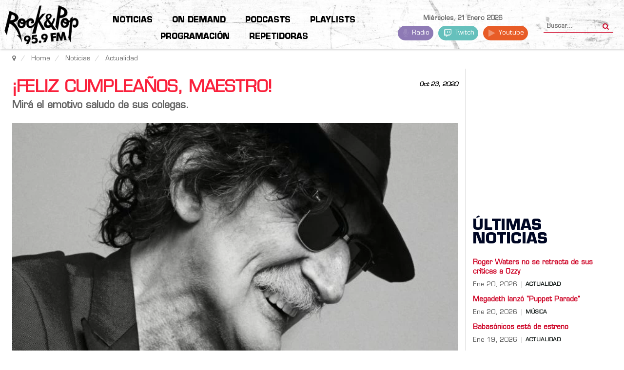

--- FILE ---
content_type: text/html; charset=UTF-8
request_url: https://fmrockandpop.com/noticias/actualidad/feliz-cumpleanos-maestro
body_size: 35226
content:
    


    


<!DOCTYPE html><html prefix="og: http://ogp.me/ns#" lang="es-es"><head><link rel="manifest" href="/manifest.json"><meta name="viewport" content="width=device-width, initial-scale=1, shrink-to-fit=no"><link rel="icon" type="image/x-icon" href="/images/ryp/favicon.ico" /><meta name="HandheldFriendly" content="true"/><meta name="format-detection" content="telephone=no"><meta name="apple-mobile-web-app-capable" content="YES" /><meta name="robots" content="max-snippet:-1, max-image-preview:large, max-video-preview:-1"><link rel="dns-prefetch" href="https://www.google-analytics.com/" ><link rel="dns-prefetch" href="https://fonts.gstatic.com/" ><link rel="dns-prefetch" href="https://stats.g.doubleclick.net/" ><link rel="dns-prefetch" href="https://www.googletagservices.com/" ><link rel="dns-prefetch" href="https://securepubads.g.doubleclick.net/" ><link rel="dns-prefetch" href="https://www.googletagmanager.com"><link rel="dns-prefetch" href="https://connect.facebook.net" ><base href="https://fmrockandpop.com/noticias/actualidad/feliz-cumpleanos-maestro" /><meta http-equiv="content-type" content="text/html; charset=utf-8" /><meta name="keywords" content="Charly García,David Lebón,Pedro Aznar" /><meta name="author" content="Rock And Pop" /><meta property="og:image" content="https://fmrockandpop.com/media/k2/items/cache/141bc280a143aace03650e1e3d0f5112_L.webp?t=20201023_132222" /><meta name="image" content="https://fmrockandpop.com/media/k2/items/cache/141bc280a143aace03650e1e3d0f5112_L.webp?t=20201023_132222" /><meta property="og:url" content="https://fmrockandpop.com/noticias/actualidad/feliz-cumpleanos-maestro" /><meta property="og:type" content="article" /><meta property="og:title" content="¡Feliz cumpleaños, maestro! - FM Rock &amp; Pop 95.9" /><meta property="og:description" content="Mirá el emotivo saludo de sus colegas. Carlos Alberto García Moreno, nuestro gran CHARLY GARCÍA, el emblema del rock nacional, cumple 69 años. Un visionario, un adelantado, un distinto que siempre juega al límite, un tipo que con su música atraviesa y une generaciones. Por eso, artistas nacionales e..." /><meta name="twitter:card" content="summary_large_image" /><meta name="twitter:site" content="@fmrockandpop" /><meta name="twitter:title" content="¡Feliz cumpleaños, maestro! - FM Rock &amp; Pop 95.9" /><meta name="twitter:description" content="Mirá el emotivo saludo de sus colegas. Carlos Alberto García Moreno, nuestro gran CHARLY GARCÍA, el emblema del rock nacional, cumple 69 años. Un visionario, un adelantado, un distinto que siempre jue..." /><meta name="twitter:image" content="https://fmrockandpop.com/media/k2/items/cache/141bc280a143aace03650e1e3d0f5112_L.webp?t=20201023_132222" /><meta name="twitter:image:alt" content="¡Feliz cumpleaños, maestro!" /><meta name="description" content="Mirá el emotivo saludo de sus colegas. Carlos Alberto García Moreno, nuestro gran CHARLY GARCÍA, el emblema del rock nacional, cumple 69 años. Un visi..." /><meta name="generator" content="Hiperforma.com" /><link rel="preconnect" href="https://www.google-analytics.com" crossorigin /><link rel="preconnect" href="https://stats.g.doubleclick.net" crossorigin /><link rel="preconnect" href="https://adservice.google.com" crossorigin /><link rel="preconnect" href="https://securepubads.g.doubleclick.net" crossorigin /><link rel="preconnect" href="https://cdn.jsdelivr.net" crossorigin /><link rel="preconnect" href="https://fonts.gstatic.com" crossorigin /><link rel="preload" href="/components/com_k2/images/loaders/generic.gif" as="image" /><link rel="preload" href="/components/com_k2/images/loaders/search.gif" as="image" /><link rel="preload" href="/templates/hipertemplate/images/point.png" as="image" /><link rel="preload" href="/templates/hipertemplate/images/icon/badge.png" as="image" /><link rel="preload" href="/templates/hipertemplate/images/icon/icon-bg-login.png" as="image" /><link rel="preload" href="/templates/hipertemplate/images/icon/icon_date2.png" as="image" /><link rel="preload" href="/media/com_jchoptimize/assets/gz/7611f2c08f70a15f52c8c043a6be0599f240ae8aefcb19d5bb4f6bbdc3c3d80e.js" as="script" /><link rel="preload" href="/media/com_jchoptimize/assets/gz/7611f2c08f70a15f52c8c043a6be05996c0380c9f9b690a73bab42e61e411903.js" as="script" /><link rel="preload" href="/media/com_jchoptimize/assets/gz/7611f2c08f70a15f52c8c043a6be0599798610429ad206d1648d68c036b667e3.js" as="script" /><link rel="preload" href="/media/com_jchoptimize/assets/gz/7611f2c08f70a15f52c8c043a6be05992d276d77232f41ea81b133bb1d4ea73c.js" as="script" /><link rel="preload" href="/media/com_jchoptimize/assets/gz/7611f2c08f70a15f52c8c043a6be0599b81d375eafd9000945740cb0108e8a6a.js" as="script" /><link rel="preload" href="/media/com_jchoptimize/assets/gz/7611f2c08f70a15f52c8c043a6be05999b921764ce03d2185df12a93bd64b14f.js" as="script" /><link rel="preload" href="https://fonts.googleapis.com/css2?family=Montserrat:wght@300;400;500;600;700&display=swap" as="style" onload="this.rel='stylesheet'" /><link rel="preload" href="https://fonts.googleapis.com/css2?family=Bebas+Neue&display=swap" as="style" onload="this.rel='stylesheet'" /><link rel="preload" href="/media/com_jchoptimize/assets/gz/a97ce8272a7250ac912861a03f7cb16f0e1503debef8bff29aef8f1dca34ca73.css" as="style" onload="this.rel='stylesheet'" /><link rel="preload" href="/media/com_jchoptimize/assets/gz/a97ce8272a7250ac912861a03f7cb16f9a11de04e58ccffb44aa0be1a5dc5bf6.css" as="style" onload="this.rel='stylesheet'" /><link rel="preload" href="/media/com_jchoptimize/assets/gz/a97ce8272a7250ac912861a03f7cb16fd8285c47595d448682a9f4f48476628d.css" as="style" onload="this.rel='stylesheet'" /><title>¡Feliz cumpleaños, maestro! - FM Rock &amp; Pop 95.9</title><link href="https://fmrockandpop.com/noticias/actualidad/feliz-cumpleanos-maestro" rel="canonical" /><!--[if lt IE 9]><script src="/media/system/js/html5fallback.js?3727b13653e8beae14967893d1fbde90" type="text/javascript"></script><![endif]--> <script type="application/ld+json">{"@context":"https://schema.org","@type":"NewsArticle","mainEntityOfPage":{"@type":"WebPage","@id":"https://fmrockandpop.com/noticias/actualidad/feliz-cumpleanos-maestro"},"url":"https://fmrockandpop.com/noticias/actualidad/feliz-cumpleanos-maestro","headline":"¡Feliz cumpleaños, maestro! - FM Rock &amp; Pop 95.9","image":["https://fmrockandpop.com/media/k2/items/cache/141bc280a143aace03650e1e3d0f5112_XL.webp?t=20201023_132222","https://fmrockandpop.com/media/k2/items/cache/141bc280a143aace03650e1e3d0f5112_L.webp?t=20201023_132222","https://fmrockandpop.com/media/k2/items/cache/141bc280a143aace03650e1e3d0f5112_M.webp?t=20201023_132222","https://fmrockandpop.com/media/k2/items/cache/141bc280a143aace03650e1e3d0f5112_S.webp?t=20201023_132222","https://fmrockandpop.com/media/k2/items/cache/141bc280a143aace03650e1e3d0f5112_XS.webp?t=20201023_132222","https://fmrockandpop.com/media/k2/items/cache/141bc280a143aace03650e1e3d0f5112_Generic.webp?t=20201023_132222"],"datePublished":"2020-10-23 13:07:32","dateModified":"2020-10-23 13:22:22","author":{"@type":"Person","name":"Rock And Pop","url":"https://fmrockandpop.com/posteos"},"publisher":{"@type":"Organization","name":"FM Rock & Pop","url":"https://fmrockandpop.com/","logo":{"@type":"ImageObject","name":"FM Rock & Pop","width":"360","height":"300","url":"https://fmrockandpop.com/images/ryp/logo_ryp.webp"}},"articleSection":"https://fmrockandpop.com/noticias/actualidad","keywords":"Charly García,David Lebón,Pedro Aznar","description":"Mirá el emotivo saludo de sus colegas.","articleBody":"Mirá el emotivo saludo de sus colegas. Carlos Alberto García Moreno, nuestro gran CHARLY GARCÍA, el emblema del rock nacional, cumple 69 años. Un visionario, un adelantado, un distinto que siempre juega al límite, un tipo que con su música atraviesa y une generaciones. Por eso, artistas nacionales e internacionales de todos los estilos musicales se unieron para desearle lo mejor en un emotivo video homenaje. Fito Paez, David Lebón, Pedro Aznar, Emma Horvilleur, Juanse, Benja Amadeo, Miranda, Nahuel Pennisi, Soledad, Kevin Johansen, Lali, Leiva y Carlos Vives saludaron a Charly García. ¡Feliz cumpleaños, maestro! Gracias por tu música y brindamos por muchos años más."}</script><link rel="preload" fetchpriority="high" href="/media/k2/items/cache/141bc280a143aace03650e1e3d0f5112_M.webp?t=20201023_132222" as="image"><link rel="preload" fetchpriority="low" href="/media/k2/users/2.jpg" as="image"><meta name="theme-color" content="#0f1614"><meta name="apple-mobile-web-app-capable" content="yes"><meta name="apple-mobile-web-app-status-bar-style" content="#0f1614"><meta name="mobile-web-app-capable" content="yes"><link rel="apple-touch-icon" href="https://fmrockandpop.com/pwa/ios_192x192.png"><noscript><img height="1" width="1" style="display:none" src="https://www.facebook.com/tr?id=959820327805388&ev=PageView&noscript=1"
/></noscript><meta property="fb:admins" content="605049105"/><noscript><style>img.jch-lazyload,iframe.jch-lazyload{display:none}</style> </noscript><style id="jch-optimize-critical-css" data-id="56f0c5b9deb2946df5e865dbf0a49ed470d7e29b4c1754992aef0af0bbb8aff8">button::-moz-focus-inner{padding:0;border:0}a:active,a:focus{outline:0}img{border:none}#k2Container{padding:0 0 24px 0}.clr{clear:both;height:0;line-height:0;display:block;float:none;padding:0;margin:0;border:none}.even{padding:2px}.odd{padding:2px}._jch-divitemRatingFormformLogLoading.jch-lazyloaded{background-image:url(https://fmrockandpop.com/components/com_k2/images/loaders/generic.gif) !important}div.k2LatestCommentsBlock ul,div.k2TopCommentersBlock ul,div.k2ItemsBlock ul,div.k2LoginBlock ul,div.k2UserBlock ul.k2UserBlockActions,div.k2UserBlock ul.k2UserBlockRenderedMenu,div.k2ArchivesBlock ul,div.k2AuthorsListBlock ul,div.k2CategoriesListBlock ul,div.k2UsersBlock ul{margin:0;padding:0 4px;list-style:none}div.k2LatestCommentsBlock ul li,div.k2TopCommentersBlock ul li,div.k2ItemsBlock ul li,div.k2LoginBlock ul li,div.k2ArchivesBlock ul li,div.k2AuthorsListBlock ul li,div.k2CategoriesListBlock ul li,div.k2UsersBlock ul li{display:block;padding:0;margin:0 0 24px 0}.clearList{display:none;float:none;clear:both}.lastItem{border:none}div.itemView{padding:8px 0 24px 0;margin:0 0 24px 0}div.itemBody{padding:8px 0;margin:0}div.itemImageBlock{padding:8px 0;margin:0 0 16px 0}span.itemImage{display:block;text-align:center;margin:0 0 8px 0}span.itemImage img{max-width:100%;height:auto}div.itemFullText{}div.itemFullText p{}div.itemSocialSharing{padding:8px 0}div.itemTwitterButton{float:left;margin:0 24px 0 0}div.itemFacebookButton{display:inline-block;margin:0 24px 0 0}div.itemTagsBlock{}div.itemTagsBlock span{font-weight:bold;color:#555;padding:0 4px 0 0}div.itemTagsBlock ul.itemTags{list-style:none;padding:0;margin:0;display:inline}div.itemTagsBlock ul.itemTags li{display:inline;list-style:none;padding:0 4px 0 0;margin:0;text-align:center}div.itemTagsBlock ul.itemTags li a:before{content:"#"}div.itemTagsBlock ul.itemTags li a{}div.itemTagsBlock ul.itemTags li a:hover{}div.itemAuthorBlock{background:#fafafa;border:1px solid #ddd;border-radius:4px;margin:0 0 16px 0;padding:8px}div.itemAuthorBlock img.itemAuthorAvatar{float:left;display:block;background:#fff;padding:4px;border:1px solid #ddd;margin:0 8px 0 0;border-radius:50%}div.itemAuthorBlock div.itemAuthorDetails{margin:0;padding:4px 0 0 0}div.itemAuthorLatest{margin-bottom:16px;padding:0}div.itemAuthorLatest h3{}div.itemAuthorLatest ul{}div.itemAuthorLatest ul li{}div.itemAuthorLatest ul li a{}div.itemAuthorLatest ul li a:hover{}div.itemRelated{margin-bottom:16px;padding:0}div.itemRelated h3{}div.itemRelated ul{}div.itemRelated ul li{}div.itemRelated ul li.clr{clear:both;height:0;line-height:0;display:block;float:none;padding:0;margin:0;border:none}a.itemRelTitle{}div.itemRelCat{}div.itemRelCat a{}div.itemRelAuthor{}div.itemRelAuthor a{}img.itemRelImg{}div.itemNavigation{padding:8px;margin:0 0 24px 0;background:#fafafa;border-radius:4px}div.itemNavigation span.itemNavigationTitle{color:#999}div.itemNavigation a.itemPrevious{padding:0 12px}div.itemNavigation a.itemNext{padding:0 12px}._jch-divitemCommentsulitemCommentsListlispancommentToolbarLoading.jch-lazyloaded{background-image:url(https://fmrockandpop.com/components/com_k2/images/loaders/search.gif) !important}._jch-divitemCommentsFormformformLogLoading.jch-lazyloaded{background-image:url(https://fmrockandpop.com/components/com_k2/images/loaders/generic.gif) !important}._jch-divk2ReportCommentFormContainerformformLogLoading.jch-lazyloaded{background-image:url(https://fmrockandpop.com/components/com_k2/images/loaders/generic.gif) !important}div.k2LatestCommentsBlock{}div.k2LatestCommentsBlock ul{}div.k2LatestCommentsBlock ul li{}div.k2TopCommentersBlock{}div.k2TopCommentersBlock ul{}div.k2TopCommentersBlock ul li{}div.k2ItemsBlock{}div.k2ItemsBlock ul{}div.k2ItemsBlock ul li{}div.k2ItemsBlock ul li a{}div.k2ItemsBlock ul li a:hover{}div.k2ItemsBlock ul li.lastItem{}div.k2ItemsBlock ul li a.moduleItemTitle{}div.k2ItemsBlock ul li a.moduleItemTitle:hover{}div.k2ItemsBlock ul li span.moduleItemDateCreated{}div.k2ItemsBlock ul li a.moduleItemCategory{}div.k2ArchivesBlock{}div.k2ArchivesBlock ul{}div.k2ArchivesBlock ul li{}div.k2AuthorsListBlock{}div.k2AuthorsListBlock ul{}div.k2AuthorsListBlock ul li{}div.k2CategoriesListBlock{}div.k2CategoriesListBlock ul{}div.k2CategoriesListBlock ul li{}._jch-divk2SearchBlockforminputk2SearchLoading.jch-lazyloaded{background-image:url(https://fmrockandpop.com/components/com_k2/images/loaders/search.gif) !important}div.k2TagCloudBlock{padding:8px 0}div.k2TagCloudBlock a{padding:4px;float:left;display:block}div.k2TagCloudBlock a:hover{padding:4px;float:left;display:block;background:#135cae;color:#fff;text-decoration:none}div.k2LoginBlock{}div.k2LoginBlock ul{}div.k2LoginBlock ul li{}div.k2UserBlock{}div.k2UserBlock ul.k2UserBlockActions{}div.k2UserBlock ul.k2UserBlockRenderedMenu{}div.k2UsersBlock{}div.k2UsersBlock ul{}div.k2UsersBlock ul li{}html{font-family:sans-serif;-webkit-text-size-adjust:100%;-ms-text-size-adjust:100%}body{margin:0}article,aside,details,figcaption,figure,footer,header,hgroup,main,menu,nav,section,summary{display:block}a{background-color:transparent}a:active,a:hover{outline:0}b,strong{font-weight:700}h1{margin:.67em 0;font-size:2em}img{border:0}svg:not(:root){overflow:hidden}figure{margin:1em 40px}button,input,optgroup,select,textarea{margin:0;font:inherit;color:inherit}button{overflow:visible}button,select{text-transform:none}button,html input[type=button],input[type=reset],input[type=submit]{-webkit-appearance:button;cursor:pointer}button::-moz-focus-inner,input::-moz-focus-inner{padding:0;border:0}input{line-height:normal}input[type=search]{-webkit-box-sizing:content-box;-moz-box-sizing:content-box;box-sizing:content-box;-webkit-appearance:textfield}input[type=search]::-webkit-search-cancel-button,input[type=search]::-webkit-search-decoration{-webkit-appearance:none}textarea{overflow:auto}optgroup{font-weight:700}td,th{padding:0}@media print{*,:before,:after{color:#000!important;text-shadow:none!important;background:transparent!important;-webkit-box-shadow:none!important;box-shadow:none!important}a,a:visited{text-decoration:underline}a[href]:after{content:" (" attr(href) ")"}a[href^="#"]:after,a[href^="javascript:"]:after{content:""}tr,img{page-break-inside:avoid}img{max-width:100%!important}p,h2,h3{orphans:3;widows:3}h2,h3{page-break-after:avoid}select{background:#fff!important}}*{-webkit-box-sizing:border-box;-moz-box-sizing:border-box;box-sizing:border-box}:before,:after{-webkit-box-sizing:border-box;-moz-box-sizing:border-box;box-sizing:border-box}html{font-size:10px;-webkit-tap-highlight-color:rgba(0,0,0,0)}body{font-family:"Helvetica Neue",Helvetica,Arial,sans-serif;font-size:14px;line-height:1.42857143;color:#333;background-color:#fff}input,button,select,textarea{font-family:inherit;font-size:inherit;line-height:inherit}a{color:#FA203B;text-decoration:none}a:hover,a:focus{color:#2a6496;text-decoration:underline}a:focus{outline:thin dotted;outline:5px auto -webkit-focus-ring-color;outline-offset:-2px}figure{margin:0}img{vertical-align:middle}hr{margin-top:20px;margin-bottom:20px;border:0;border-top:1px solid #eee}h1,.h1,h2,.h2,h3,.h3{margin-top:20px;margin-bottom:10px}h4,.h4,h5,.h5,h6,.h6{margin-top:10px;margin-bottom:10px}h1,.h1{font-size:36px}h2,.h2{font-size:30px}h3,.h3{font-size:24px}h4,.h4{font-size:18px}h5,.h5{font-size:14px}h6,.h6{font-size:12px}p{margin:0 0 10px}.page-header{padding-bottom:9px;margin:40px 0 20px;border-bottom:1px solid #eee}ul,ol{margin-top:0;margin-bottom:10px}ul ul,ol ul,ul ol,ol ol{margin-bottom:0}dl{margin-top:0;margin-bottom:20px}dt,dd{line-height:1.42857143}dt{font-weight:700}dd{margin-left:0}.container{padding-right:15px;padding-left:15px;margin-right:auto;margin-left:auto}@media (min-width:768px){.container{width:750px}}@media (min-width:992px){.container{width:970px}}@media (min-width:1200px){.container{width:1170px}}.row{margin-right:-15px;margin-left:-15px}.col-xs-1,.col-sm-1,.col-md-1,.col-lg-1,.col-xs-2,.col-sm-2,.col-md-2,.col-lg-2,.col-xs-3,.col-sm-3,.col-md-3,.col-lg-3,.col-xs-4,.col-sm-4,.col-md-4,.col-lg-4,.col-xs-5,.col-sm-5,.col-md-5,.col-lg-5,.col-xs-6,.col-sm-6,.col-md-6,.col-lg-6,.col-xs-7,.col-sm-7,.col-md-7,.col-lg-7,.col-xs-8,.col-sm-8,.col-md-8,.col-lg-8,.col-xs-9,.col-sm-9,.col-md-9,.col-lg-9,.col-xs-10,.col-sm-10,.col-md-10,.col-lg-10,.col-xs-11,.col-sm-11,.col-md-11,.col-lg-11,.col-xs-12,.col-sm-12,.col-md-12,.col-lg-12{position:relative;min-height:1px;padding-right:15px;padding-left:15px}.col-xs-1,.col-xs-2,.col-xs-3,.col-xs-4,.col-xs-5,.col-xs-6,.col-xs-7,.col-xs-8,.col-xs-9,.col-xs-10,.col-xs-11,.col-xs-12{float:left}.col-xs-12{width:100%}.col-xs-11{width:91.66666667%}.col-xs-10{width:83.33333333%}.col-xs-9{width:75%}.col-xs-8{width:66.66666667%}.col-xs-7{width:58.33333333%}.col-xs-6{width:50%}.col-xs-5{width:41.66666667%}.col-xs-4{width:33.33333333%}.col-xs-3{width:25%}.col-xs-2{width:16.66666667%}.col-xs-1{width:8.33333333%}@media (min-width:768px){.col-sm-1,.col-sm-2,.col-sm-3,.col-sm-4,.col-sm-5,.col-sm-6,.col-sm-7,.col-sm-8,.col-sm-9,.col-sm-10,.col-sm-11,.col-sm-12{float:left}.col-sm-12{width:100%}.col-sm-11{width:91.66666667%}.col-sm-10{width:83.33333333%}.col-sm-9{width:75%}.col-sm-8{width:66.66666667%}.col-sm-7{width:58.33333333%}.col-sm-6{width:50%}.col-sm-5{width:41.66666667%}.col-sm-4{width:33.33333333%}.col-sm-3{width:25%}.col-sm-2{width:16.66666667%}.col-sm-1{width:8.33333333%}}@media (min-width:992px){.col-md-1,.col-md-2,.col-md-3,.col-md-4,.col-md-5,.col-md-6,.col-md-7,.col-md-8,.col-md-9,.col-md-10,.col-md-11,.col-md-12{float:left}.col-md-12{width:100%}.col-md-11{width:91.66666667%}.col-md-10{width:83.33333333%}.col-md-9{width:75%}.col-md-8{width:66.66666667%}.col-md-7{width:58.33333333%}.col-md-6{width:50%}.col-md-5{width:41.66666667%}.col-md-4{width:33.33333333%}.col-md-3{width:25%}.col-md-2{width:16.66666667%}.col-md-1{width:8.33333333%}}@media (min-width:1200px){.col-lg-1,.col-lg-2,.col-lg-3,.col-lg-4,.col-lg-5,.col-lg-6,.col-lg-7,.col-lg-8,.col-lg-9,.col-lg-10,.col-lg-11,.col-lg-12{float:left}.col-lg-12{width:100%}.col-lg-11{width:91.66666667%}.col-lg-10{width:83.33333333%}.col-lg-9{width:75%}.col-lg-8{width:66.66666667%}.col-lg-7{width:58.33333333%}.col-lg-6{width:50%}.col-lg-5{width:41.66666667%}.col-lg-4{width:33.33333333%}.col-lg-3{width:25%}.col-lg-2{width:16.66666667%}.col-lg-1{width:8.33333333%}}caption{padding-top:8px;padding-bottom:8px;color:#777;text-align:left}th{text-align:left}label{display:inline-block;max-width:100%;margin-bottom:5px;font-weight:700}input[type=search]{-webkit-box-sizing:border-box;-moz-box-sizing:border-box;box-sizing:border-box}input[type=search]{-webkit-appearance:none}_:-ms-fullscreen,:root input[type=date],_:-ms-fullscreen,:root input[type=time],_:-ms-fullscreen,:root input[type=datetime-local],_:-ms-fullscreen,:root input[type=month]{line-height:1.42857143}_:-ms-fullscreen.input-sm,:root input[type=date].input-sm,_:-ms-fullscreen.input-sm,:root input[type=time].input-sm,_:-ms-fullscreen.input-sm,:root input[type=datetime-local].input-sm,_:-ms-fullscreen.input-sm,:root input[type=month].input-sm{line-height:1.5}_:-ms-fullscreen.input-lg,:root input[type=date].input-lg,_:-ms-fullscreen.input-lg,:root input[type=time].input-lg,_:-ms-fullscreen.input-lg,:root input[type=datetime-local].input-lg,_:-ms-fullscreen.input-lg,:root input[type=month].input-lg{line-height:1.33}.radio,.checkbox{position:relative;display:block;margin-top:10px;margin-bottom:10px}.input-sm,.form-group-sm .form-control{height:30px;padding:5px 10px;font-size:12px;line-height:1.5;border-radius:3px}.input-lg,.form-group-lg .form-control{height:46px;padding:10px 16px;font-size:18px;line-height:1.33;border-radius:6px}.btn{display:inline-block;padding:6px 12px;margin-bottom:0;font-size:14px;font-weight:400;line-height:1.42857143;text-align:center;white-space:nowrap;vertical-align:middle;-ms-touch-action:manipulation;touch-action:manipulation;cursor:pointer;-webkit-user-select:none;-moz-user-select:none;-ms-user-select:none;user-select:none;background-image:none;border:1px solid transparent;border-radius:4px}.btn:focus,.btn:active:focus,.btn.active:focus,.btn.focus,.btn:active.focus,.btn.active.focus{outline:thin dotted;outline:5px auto -webkit-focus-ring-color;outline-offset:-2px}.btn:hover,.btn:focus,.btn.focus{color:#333;text-decoration:none}.btn:active,.btn.active{background-image:none;outline:0;-webkit-box-shadow:inset 0 3px 5px rgba(0,0,0,.125);box-shadow:inset 0 3px 5px rgba(0,0,0,.125)}.btn-primary{color:#fff;background-color:#FA203B;border-color:#357ebd}.btn-primary:hover,.btn-primary:focus,.btn-primary.focus,.btn-primary:active,.btn-primary.active,.open>.dropdown-toggle.btn-primary{color:#fff;background-color:#3071a9;border-color:#285e8e}.btn-primary:active,.btn-primary.active,.open>.dropdown-toggle.btn-primary{background-image:none}.dropdown{position:relative}.dropdown-toggle:focus{outline:0}.nav{padding-left:0;margin-bottom:0;list-style:none}.nav>li{position:relative;display:block}.nav>li>a{position:relative;display:block;padding:10px 15px}.nav>li>a:hover,.nav>li>a:focus{text-decoration:none;background-color:#eee}.breadcrumb{padding:8px 15px;margin-bottom:20px;list-style:none;background-color:#f5f5f5;border-radius:4px}.breadcrumb>li{display:inline-block}.breadcrumb>li+li:before{padding:0 5px;color:#ccc;content:"/\00a0"}.breadcrumb>.active{color:#777}.clearfix:before,.clearfix:after,.dl-horizontal dd:before,.dl-horizontal dd:after,.container:before,.container:after,.container-fluid:before,.container-fluid:after,.row:before,.row:after,.form-horizontal .form-group:before,.form-horizontal .form-group:after,.btn-toolbar:before,.btn-toolbar:after,.btn-group-vertical>.btn-group:before,.btn-group-vertical>.btn-group:after,.nav:before,.nav:after,.navbar:before,.navbar:after,.navbar-header:before,.navbar-header:after,.navbar-collapse:before,.navbar-collapse:after,.pager:before,.pager:after,.panel-body:before,.panel-body:after,.modal-footer:before,.modal-footer:after{display:table;content:" "}.clearfix:after,.dl-horizontal dd:after,.container:after,.container-fluid:after,.row:after,.form-horizontal .form-group:after,.btn-toolbar:after,.btn-group-vertical>.btn-group:after,.nav:after,.navbar:after,.navbar-header:after,.navbar-collapse:after,.pager:after,.panel-body:after,.modal-footer:after{clear:both}.hidden{display:none!important;visibility:hidden!important}@-ms-viewport{width:device-width}.visible-xs,.visible-sm,.visible-md,.visible-lg{display:none!important}@media (max-width:767px){.visible-xs{display:block!important}}@media (min-width:768px) and (max-width:991px){.visible-sm{display:block!important}}@media (min-width:992px) and (max-width:1199px){.visible-md{display:block!important}}@media (min-width:1200px){.visible-lg{display:block!important}}@media (max-width:767px){.hidden-xs{display:none!important}}@media (min-width:768px) and (max-width:991px){.hidden-sm{display:none!important}}@media (min-width:992px) and (max-width:1199px){.hidden-md{display:none!important}}@media (min-width:1200px){.hidden-lg{display:none!important}}.clearfix{*zoom:1}.clearfix:before,.clearfix:after{display:table;content:"";line-height:0}.clearfix:after{clear:both}.backtotop{background-color:#666;width:45px;top:325px;right:0px;padding:5px 0;overflow:hidden;z-index:100;position:fixed;display:block;text-align:center;-webkit-border-radius:3px 0 0 3px;-moz-border-radius:3px 0 0 3px;border-radius:3px 0 0 3px;color:#fff}.backtotop:hover,.backtotop:focus{color:white;text-shadow:0 0 7px rgba(255,255,255,0.7)}.backtotop i{font-size:24px;margin:0;display:block}._jch-ico-hitsico-userico-clock.jch-lazyloaded{background-image:url("https://fmrockandpop.com/templates/hipertemplate/less/images/icon/icon_hits2.png") !important}._jch-ico-user.jch-lazyloaded{background-image:url("https://fmrockandpop.com/templates/hipertemplate/less/images/icon/icon_author.png") !important}._jch-ico-clock.jch-lazyloaded{background-image:url("https://fmrockandpop.com/templates/hipertemplate/less/images/icon/icon_date2.png") !important}h1,h2,h3,h4,h5,h6{margin:0 0 12px}h1{font-size:200%;line-height:115%}h2{font-size:160%;line-height:110%}h3{font-size:130%;line-height:110%}h4{font-size:110%}h5{font-size:91%}h6{font-size:84%}.com{color:#93a1a1}.clear{clear:both}body{color:#606060;font-size:13px;line-height:20px}#yt_breadcrumb{margin-bottom:0px;border-bottom:1px solid #e5e5e5;background:#fff}#yt_breadcrumb span.divider{display:none}#yt_breadcrumb .module{margin:0}#yt_breadcrumb #breadcrumb .breadcrumb{line-height:40px}#yt_menuwrap{background:#000;margin:0px;-webkit-box-shadow:1px 1px 4px rgba(0,0,0,0.2);-moz-box-shadow:1px 1px 4px rgba(0,0,0,0.2);box-shadow:1px 1px 4px rgba(0,0,0,0.2);position:relative;z-index:10}#yt_menuwrap #yt_logo{background:#cd0023;position:relative;right:28px;padding:0 10px}#yt_menuwrap #yt_logo:before{position:absolute;display:block;border-bottom:0px solid #cd0023;border-left:0px solid transparent;border-top:80px solid #cd0023;border-right:30px solid transparent;right:-30px;top:0px;padding:0;content:"";width:0;z-index:3}#yt_menuwrap #yt_logo:after{position:absolute;display:block;border-bottom:0px solid #cd0023;border-left:0px solid transparent;border-top:80px solid #cd0023;border-right:30px solid transparent;opacity:0.8;filter:alpha(opacity=80);right:-40px;top:0px;padding:0 5px;content:"";width:0;z-index:2}#yt_menuwrap #yt_logo .logo{float:right;line-height:80px}#yt_menuwrap .row #menu-right .module{margin:0}#breadcrumb{min-height:0}#breadcrumb .breadcrumb{margin:0;padding:0}#breadcrumb .breadcrumb a{color:#666}#breadcrumb .breadcrumb a:hover{color:#cd0023}#content{position:relative;z-index:9}#content #yt_component{margin-bottom:30px}#yt_spotlight6{background:#181818;padding-top:25px;color:#8c8c8c}#yt_spotlight6 .module h3.modtitle{padding:0;color:#fff}#yt_spotlight6 .module h3.modtitle:after{display:none}#yt_spotlight7{background:#000}#yt_spotlight7 .container{width:100%}#yt_spotlight7 .container .module{margin:0;padding:0px}#yt_spotlight7 #bottom3{padding:0}#yt_spotlight7 #logo-footer{position:relative;background:#cd0023;right:22px}#yt_spotlight7 #logo-footer .module{padding:12px 0}#yt_spotlight7 #logo-footer:before{position:absolute;display:block;border-bottom:0px solid #cd0023;border-left:0px solid transparent;border-top:50px solid #cd0023;border-right:30px solid transparent;right:-30px;top:0px;padding:0;content:"";width:0;z-index:3}#yt_spotlight7 #logo-footer:after{position:absolute;display:block;border-bottom:0px solid #cd0023;border-left:0px solid transparent;border-top:50px solid #cd0023;border-right:30px solid transparent;opacity:0.8;filter:alpha(opacity=80);right:-40px;top:0px;padding:0 5px;content:"";width:0;z-index:2}#yt_spotlight7 #logo-footer .logo{float:right;margin:0}#yt_spotlight7 #menu-bottom ul.menu{margin:0;padding:0}#yt_spotlight7 #menu-bottom ul.menu li{list-style:none;padding:0;margin:0 14px;float:left;line-height:50px}#yt_spotlight7 #menu-bottom ul.menu li a{color:#dfdfdf;text-transform:uppercase;font-size:13px}#yt_spotlight7 #menu-bottom ul.menu li a:hover{color:#cd0023}#yt_footer{background:#fff;padding:15px 0;color:#838383}#yt_footer #yt_copyright{color:#838383}#yt_footer #yt_copyright a{color:#cd0023}#yt_footer #yt_copyright a:hover{color:#f5294d}#yt_footer #yt_copyright .copyright,#yt_footer #yt_copyright .designby{display:inline;font-size:12px;color:#444}#yt_footer #yt_copyright .copyright_middle{margin-top:0;display:inline-block}a{color:#cd0023}a:hover{color:#444;text-decoration:none}a:focus{outline:none;text-decoration:none}*::selection{background:#cd0023;color:#fff}*::-moz-selection{background:#cd0023;color:#fff}.page-header{margin:0 0 20px}img{max-width:100%}ul,ol{padding-left:17px}ul li{line-height:24px}ul ul{list-style:disc}p:empty{display:none}iframe{border:none}select{padding:5px}input:focus:required:invalid:focus,textarea:focus:required:invalid:focus,select:focus:required:invalid:focus{border-color:#f85975}input[type="text"]:focus,textarea:focus,input[type="password"]:focus,input[type="datetime"]:focus,input[type="datetime-local"],input[type="date"]:focus,input[type="month"]:focus,input[type="time"]:focus,input[type="week"]:focus,input[type="number"]:focus,input[type="email"]:focus,input[type="url"]:focus,input[type="search"]:focus,input[type="tel"]:focus,input[type="submit"]:focus,select:focus,input[type="file"]:focus,input[type="radio"]:focus,input[type="checkbox"]:focus,.btn:focus,button[type="submit"]{outline:0 none}label,input,button,select,textarea{font-size:12px}textarea,input[type="text"],input[type="password"],input[type="datetime"],input[type="datetime-local"],input[type="date"],input[type="month"],input[type="time"],input[type="week"],input[type="number"],input[type="email"],input[type="url"],input[type="search"],input[type="tel"],input[type="color"],.uneditable-input{border-radius:0;font-size:12px;background:#fff;padding:4px 6px;border:solid 1px #ccc;height:36px}.button,button,.btReverse{background:#cd0023;color:#fff;padding:8px 20px;display:inline-block;vertical-align:top;font-size:14px;border:none;border-radius:0px}.btn-primary{background-color:#cd0023;border-color:#cd0023}.button:hover,button:hover{background:#444;color:#fff}.button:hover span,button:hover span{color:#fff}.btReverse{background:#444}.btReverse:hover{background:#cd0023;color:#fff}.form-inline .btn-primary .icon-search{vertical-align:1px}[class*="col-"]>.col-sm-12{padding:0px}[class^="icon-"],[class*=" icon-"]{font-family:FontAwesome;font-style:normal}.icon-search:before{content:"\f002"}._jch-xmapulli.jch-lazyloaded{background-image:url(https://fmrockandpop.com/templates/hipertemplate/images/point.png) !important}dt{display:none}.pager,div.pagination{display:block;text-align:inherit;margin-bottom:5px}.module_menu,div.module{margin:0 0 30px}.module h3.modtitle{font-size:18px;font-weight:bold;color:#000;line-height:normal;text-transform:uppercase;padding:8px 0;padding-left:28px;position:relative;margin:10px 0 18px}.module h3.modtitle:after{display:block;position:absolute;border-bottom:7px solid #cd0023;border-left:0px solid transparent;border-top:7px solid #cd0023;border-right:7px solid transparent;left:0px;top:12px;padding:0 13px 0 0;content:"";width:0}.module h3.modtitle .subtitle{font-size:14px;color:#8c8c8c;text-transform:initial;font-weight:normal;border-left:1px solid #f3f3f3;padding-left:12px;margin-left:12px;display:inline-block;line-height:20px}.module h3.modtitle .subtitle:empty{display:none}._jch-modulebadge_newbadge.jch-lazyloaded{background-image:url(https://fmrockandpop.com/templates/hipertemplate/images/icon/badge.png) !important}._jch-modulebadge_hotbadge.jch-lazyloaded{background-image:url(https://fmrockandpop.com/templates/hipertemplate/images/icon/badge.png) !important}._jch-modulebadge_coolbadge.jch-lazyloaded{background-image:url(https://fmrockandpop.com/templates/hipertemplate/images/icon/badge.png) !important}div.banner{margin:10px 0 17px}.form-inline{margin:0}.form-inline [class^="icon-"],.form-inline [class*=" icon-"]{margin:0}.breadcrumb{background:none}._jch-whoonlineround-online.jch-lazyloaded{background-image:url("https://fmrockandpop.com/templates/hipertemplate/images/styling/red/icon_user.png") !important}._jch-myLoginh3titletitle-inner.jch-lazyloaded{background-image:url(https://fmrockandpop.com/templates/hipertemplate/images/icon/icon-bg-login.png) !important}._jch-divmoduletabstop-positiondivtabs-content-wrapbsn-wrapitembasicnews-infobasic-date.jch-lazyloaded{background-image:url(https://fmrockandpop.com/templates/hipertemplate/images/icon/icon_date2.png) !important}._jch-divmoduletabstop-positiondivtabs-content-wrapbsn-wrapitembasicnews-infocattitle.jch-lazyloaded{background-image:url(https://fmrockandpop.com/templates/hipertemplate/images/icon/icon_hits2.png) !important}._jch-divsj-accordionacd-itemsacd-itemacd-header.jch-lazyloaded{background-image:url(https://fmrockandpop.com/templates/hipertemplate/images/icon/icon_cong.png) !important}._jch-divsj-accordionacd-itemsacd-itemacd-content-wrapacd-content-wrap-inneracd-contentulacd-infolispanacd-date.jch-lazyloaded{background-image:url(https://fmrockandpop.com/templates/hipertemplate/images/icon/icon_date.png) !important}._jch-divsj-accordionacd-itemsacd-itemacd-content-wrapacd-content-wrap-inneracd-contentulacd-infolispanacd-hits.jch-lazyloaded{background-image:url(https://fmrockandpop.com/templates/hipertemplate/images/icon/icon_hits.png) !important}._jch-divsj-accordionacd-itemsacd-itemselectedacd-header.jch-lazyloaded{background-image:url(https://fmrockandpop.com/templates/hipertemplate/images/icon/icon_tru.png) !important}._jch-divsj-accordionacd-itemsacd-itemacd-imageahover-link.jch-lazyloaded{background-image:url(https://fmrockandpop.com/templates/hipertemplate/images/icon/icon_cong2.png) !important}._jch-divbsn-wrapitemspanbasic-date.jch-lazyloaded{background-image:url(https://fmrockandpop.com/templates/hipertemplate/images/icon/icon_date2.png) !important}._jch-divbsn-wrapitemspanbasic-hits.jch-lazyloaded{background-image:url(https://fmrockandpop.com/templates/hipertemplate/images/icon/icon_hits2.png) !important}._jch-divbsn-wraptheme3itembasicnews-infocattitle.jch-lazyloaded{background-image:url(https://fmrockandpop.com/templates/hipertemplate/images/icon/icon_hits2.png) !important}._jch-divbsn-wraptheme3itemhoverbasicnews-infospanbasic-date.jch-lazyloaded{background-image:url(https://fmrockandpop.com/templates/hipertemplate/images/icon/icon_date.png) !important}._jch-divbsn-wraptheme3itemhoverbasicnews-infocattitle.jch-lazyloaded{background-image:url(https://fmrockandpop.com/templates/hipertemplate/images/icon/icon_hits.png) !important}div.youtube,div.yt-youtube{margin-bottom:25px}._jch-moduleyt-collectionsmodcontentulcollectionscollect1a.jch-lazyloaded{background-image:url(https://fmrockandpop.com/templates/hipertemplate/images/icon/collect1.png) !important}._jch-moduleyt-collectionsmodcontentulcollectionscollect2a.jch-lazyloaded{background-image:url(https://fmrockandpop.com/templates/hipertemplate/images/icon/collect2.png) !important}._jch-moduleyt-collectionsmodcontentulcollectionscollect3a.jch-lazyloaded{background-image:url(https://fmrockandpop.com/templates/hipertemplate/images/icon/collect3.png) !important}._jch-moduleyt-collectionsmodcontentulcollectionscollect4a.jch-lazyloaded{background-image:url(https://fmrockandpop.com/templates/hipertemplate/images/icon/collect4.png) !important}._jch-moduleyt-collectionsmodcontentulcollectionscollect5a.jch-lazyloaded{background-image:url(https://fmrockandpop.com/templates/hipertemplate/images/icon/collect5.png) !important}._jch-moduleyt-collectionsmodcontentulcollectionscollect6a.jch-lazyloaded{background-image:url(https://fmrockandpop.com/templates/hipertemplate/images/icon/collect6.png) !important}._jch-divmoduleloader.jch-lazyloaded{background-image:url('https://fmrockandpop.com/templates/hipertemplate/images/loading.gif') !important}.btn-hamburger.js-slideout-toggle,.btn-search-mobile.js-slidedown-toggle{display:none}#meganavigator{list-style:none;padding:0;margin:0}#meganavigator li.level1{float:left;position:relative;padding:0;margin:0;z-index:1;list-style:none}#meganavigator li.level1>.item-link{margin:0;padding:27.5px 15px 28px;color:#dfdfdf;font-size:13px;font-weight:normal;display:block;cursor:pointer;text-transform:uppercase}#meganavigator li.level1 .fa-angle-down{font-size:13px;margin:0 5px;display:none}#meganavigator li.level1.active>.item-link,#meganavigator li.level1.hover>.item-link,#meganavigator li.level1:hover>.item-link{color:#cd0023}#meganavigator .mega-content{position:absolute;left:-999em;z-index:10;background:#f3f3f3;border:1px solid #ececec;box-shadow:1px 2px 2px rgba(0,0,0,0.1)}#meganavigator .mega-content .mega-content{margin-top:-1px}#meganavigator .mega-content .mega-content-inner{padding:10px 0px}#meganavigator .mega-content .mega-content-inner ul{margin:0;padding:0}#meganavigator .mega-content .mega-content-inner ul li{list-style:none}#meganavigator .mega-content .mega-content-inner ul li:hover{background-color:#eee}#meganavigator .mega-content .mega-content-inner ul li a{padding:8px 10px}#meganavigator .mega-content .mega-col{float:left}#meganavigator .mega-content .mega-col.one{width:230px;padding:0px 10px}#meganavigator .mega-content .mega-col.more{padding:0px 10px}#meganavigator .mega-content ul.subnavi,#meganavigator .mega-content .menu{list-style:none;padding:0}#meganavigator .mega-content ul.subnavi li,#meganavigator .mega-content .menu li{padding:0;position:relative;border-top:1px solid #fff}#meganavigator .mega-content ul.subnavi li.first,#meganavigator .mega-content .menu li.first{border-top:none}#meganavigator .mega-content ul.subnavi li .item-link,#meganavigator .mega-content .menu li .item-link{display:block;margin:0;padding:8px 10px;color:#444;cursor:pointer;text-transform:capitalize}#meganavigator .mega-content ul.subnavi li .fa-angle-right,#meganavigator .mega-content .menu li .fa-angle-right{position:absolute;right:10px;z-index:1;margin:4px 0}#meganavigator .mega-content ul.subnavi li.hover>.item-link,#meganavigator .mega-content ul.subnavi li.active>.item-link,#meganavigator .mega-content .menu li.hover>.item-link,#meganavigator .mega-content .menu li.active>.item-link{color:#cd0023}#yt_mainmenu{position:static}ul.resmenu{margin:0;background-color:#333}ul.resmenu li a{font-weight:bold;border-bottom:1px solid #444;color:#999;border:none;padding:5px 8px}ul.resmenu li a:focus,ul.resmenu li a:hover,ul.resmenu li a.active{color:#fff;background:#cd0023}ul.resmenu ul.nav{padding:0 8px}ul.resmenu ul.nav a{font-weight:normal}.btn-hamburger{padding:16px 20px}.slideout-menu{position:fixed;left:0;top:0;bottom:0;z-index:999;width:256px;overflow-y:auto;height:100%;left:-256px}._jch-moduleall-categoriesh3modtitlebefore.jch-lazyloaded{background-image:url(https://fmrockandpop.com/templates/hipertemplate/images/icon/icon-cate.png) !important}._jch-moduleall-categoriesh3modtitleafter.jch-lazyloaded{background-image:url(https://fmrockandpop.com/templates/hipertemplate/images/icon/icon-cate-down.png) !important}.home-layout5 #meganavigator li.level1>.item-link{border:none}.home-layout5.rtl #meganavigator li.level1>.item-link{border:none}._jch-meganavigatorlibase-hotitem-linkmenu-titleafter.jch-lazyloaded{background-image:url(https://fmrockandpop.com/templates/hipertemplate/images/icon/base_hot.png) !important}#meganavigator .mega-content ul.subnavi li.last .item-link,#meganavigator .mega-content .menu li.last .item-link{border-bottom:0 none !important}#yt_mainmenu .btn-hamburger.js-slideout-toggle,#yt_mainmenu .btn-search-mobile{float:left;display:inline-block;padding:15px;font-size:18px;background:none;color:#cd0023;font-size:0}#yt_mainmenu .btn-hamburger.js-slideout-toggle i,#yt_mainmenu .btn-search-mobile i{font-size:30px}#yt_mainmenu .btn-hamburger.js-slideout-toggle:hover,#yt_mainmenu .btn-search-mobile:hover{background:transparent;color:#fff}._jch-g-aboutstyle3our-skillsyt-skillsform-groupprogressbar.jch-lazyloaded{background-image:url(https://fmrockandpop.com/templates/hipertemplate/images/bg/bg-our-skill1.png) !important}._jch-g-aboutstyle3our-skillsyt-skillsform-groupnth-child1progressbar.jch-lazyloaded{background-image:url(https://fmrockandpop.com/templates/hipertemplate/images/bg/bg-our-skill1.png) !important}._jch-g-aboutstyle3our-skillsyt-skillsform-groupnth-child2progressbar.jch-lazyloaded{background-image:url(https://fmrockandpop.com/templates/hipertemplate/images/bg/bg-our-skill2.png) !important}._jch-g-aboutstyle3our-skillsyt-skillsform-groupnth-child3progressbar.jch-lazyloaded{background-image:url(https://fmrockandpop.com/templates/hipertemplate/images/bg/bg-our-skill3.png) !important}._jch-g-aboutstyle5yt-sectionyt-section-contentclient-saydivowl-controlsowl-navdiv.jch-lazyloaded{background-image:url(https://fmrockandpop.com/templates/hipertemplate/images/icon/control-tesmonial.png) !important}.home-layout2 #meganavigator li.level1>.item-link{padding:13px 15px;color:#000}._jch-home-layout3yt_menuwrapcontainerrowyt_logo.jch-lazyloaded{background-image:url(https://fmrockandpop.com/templates/hipertemplate/images/bg_header.png) !important}#k2Container{padding:0;margin-top:20px}._jch-k2ContaineritemListcatItemViewitemIsFeaturedafterk2ContaineritemListcatItemViewcatItemIsFeaturedafterk2ContaineritemListcatItemViewuserItemIsFeaturedafter.jch-lazyloaded{background-image:url(https://fmrockandpop.com/templates/hipertemplate/images/icon/featuredItem.png) !important}#k2Container.itemView{border:none;margin:0;padding:0}#k2Container.itemView .itemBody{padding:0}#k2Container.itemView .itemBody .page-header{border:none;padding:0;margin:0}#k2Container.itemView .itemBody .itemImageBlock{text-align:center;padding:0;margin:0;position:relative}#k2Container.itemView .itemBody .itemImageBlock span.itemImage{margin-bottom:20px;text-align:center}#k2Container.itemView .itemBody .itemImageBlock span.itemImage img{border:none;padding:0;width:100%}#k2Container.itemView .itemBody .itemNaviTop{position:relative;margin:0 0 20px}#k2Container.itemView .itemBody .itemNaviTop dl.article-info dd{color:#000;font-size:14px;display:inline-block}#k2Container.itemView .itemBody .itemNaviTop dl.article-info dd .itemDateCreated{font-style:italic;color:#8c8c8c;border-left:1px solid #8c8c8c;padding-left:9px;line-height:100%;display:inline-block}#k2Container.itemView .itemBody .itemNaviTop dl.article-info dd.item-caption{float:right}#k2Container.itemView .itemBody .itemNaviTop dl.article-info dd.item-caption:before{content:""}#k2Container.itemView .itemBody .itemTagsBlock{padding:0;border:none;margin-bottom:25px;font-size:11px}#k2Container.itemView .itemBody .itemTagsBlock span{color:#000;font-weight:bold}#k2Container.itemView .itemBody .itemNavigation{border:none;padding:4px 0;margin-bottom:0;background:transparent;display:none}#k2Container.itemView .itemBody .itemAuthorBlock{background:#fff;-webkit-border-radius:2px;-moz-border-radius:2px;border-radius:2px;border:1px solid #e5e5e5;padding:20px;margin:0 0 30px;display:block;overflow:hidden}#k2Container.itemView .itemBody .itemAuthorBlock img.itemAuthorAvatar{border:none;padding:0;margin-right:15px;margin-bottom:0px;-webkit-border-radius:100%;-moz-border-radius:100%;border-radius:100%}#k2Container.itemView .itemBody .itemAuthorBlock img.itemAuthorAvatar:hover{opacity:0.7;filter:alpha(opacity=70)}#k2Container.itemView .itemBody .itemAuthorBlock p{font-size:14px;color:#606060}#k2Container.itemView .itemBody .itemAuthorBlock div.itemAuthorDetails{padding:0}#k2Container.itemView .itemIntroText{color:#606060;font-size:13px;font-weight:normal;line-height:20px}#k2Container.itemView div.itemSocialSharing{padding:15px 0;border-top:1px solid #ccc;margin-top:15px}#k2Container.itemView .itemRelated{margin-bottom:30px;background:#fff;padding:0px}#k2Container.itemView .itemRelated h3{color:#000;text-transform:uppercase;font-size:18px;font-weight:bold;margin-bottom:25px}#k2Container.itemView .itemRelated ul{margin:0 -15px;padding:0}#k2Container.itemView .itemRelated ul li{list-style:none;border:none;background:transparent;padding:0 15px;line-height:30px;font-size:13px}#k2Container.itemView .itemRelated ul li div.itemRelCat a{font-weight:bold;font-size:11px;color:#cd0023}#k2Container.itemView .itemRelated ul li div.itemRelCat a:hover{color:#444}#k2Container.itemView .itemRelated ul li a.itemRelTitle{color:#000;font-size:18px;font-weight:bold;display:block}#k2Container.itemView .itemRelated ul li a.itemRelTitle:hover{color:#cd0023}#k2Container.itemView .itemRelated ul li div.itemRelAuthor{color:#8c8c8c;font-size:14px;font-style:italic;display:inline-block}#k2Container.itemView .itemRelated ul li div.itemRelAuthor a{color:#8c8c8c}#k2Container.itemView .itemRelated ul li div.itemRelAuthor a:hover{color:#cd0023}#k2Container.itemView .itemRelated ul li div.itemReDateCreated{color:#8c8c8c;font-size:14px;line-height:100%;display:inline-block;border-right:1px solid #8c8c8c;padding-right:9px;margin-right:5px}._jch-k2ContaineritemViewitemCommentsbuttoni.jch-lazyloaded{background-image:url("https://fmrockandpop.com/templates/hipertemplate/images/white-arrow-right.png") !important}._jch-k2ContaineritemViewitemCommentsitemCommentsFormform-validatecontrol-groupcontrolsinputuserNameinputbox.jch-lazyloaded{background-image:url("https://fmrockandpop.com/templates/hipertemplate/images/icon/icon_user_form.png") !important}._jch-k2ContaineritemViewitemCommentsitemCommentsFormform-validatecontrol-groupcontrolsinputcommentEmailinputbox.jch-lazyloaded{background-image:url("https://fmrockandpop.com/templates/hipertemplate/images/icon/icon_email_form.png") !important}._jch-k2ContaineritemViewitemCommentsitemCommentsFormform-validatecontrol-groupcontrolsinputcommentURLinputbox.jch-lazyloaded{background-image:url("https://fmrockandpop.com/templates/hipertemplate/images/icon/icon_link_form.png") !important}._jch-rtlk2ContaineritemListcatItemViewitemIsFeaturedafterrtlk2ContaineritemListcatItemViewcatItemIsFeaturedafterrtlk2ContaineritemListcatItemViewuserItemIsFeaturedafter.jch-lazyloaded{background-image:url(https://fmrockandpop.com/templates/hipertemplate/images/icon/featuredItem_rtl.png) !important}div.k2LatestCommentsBlock ul{margin:0;padding:0}div.k2LatestCommentsBlock ul li{list-style:none;background:none;margin:0;padding:0;border:none;margin-bottom:30px}div.top-news .k2ItemsBlock ul{padding:0;margin:0 0 25px}div.top-news .k2ItemsBlock ul li{list-style:none;padding:0;margin:27px 0 0;background:none;font-size:13px;line-height:20px;position:relative}div.top-news .k2ItemsBlock ul li:first-child{margin:0}div.top-news .k2ItemsBlock ul li .moduleItemDateCreated,div.top-news .k2ItemsBlock ul li .moduleItemAuthor{color:#8c8c8c;font-size:13px;line-height:13px;font-style:italic;margin-bottom:10px;display:inline-block;text-transform:capitalize}div.top-news .k2ItemsBlock ul li .moduleItemDateCreated{border-right:1px solid #8c8c8c;padding-right:9px;margin-right:5px}div.top-news .k2ItemsBlock ul li .moduleItemTitle{font-size:13px;font-weight:normal;color:#000}div.top-news .k2ItemsBlock ul li .moduleItemTitle:hover{color:#cd0023}div.top-news .k2ItemsBlock ul li .moduleItemCategory{display:inline-block;font-size:11px;font-weight:bold;text-transform:uppercase;margin-top:0px}div.top-news .k2ItemsBlock ul li.even,div.top-news .k2ItemsBlock ul li.odd{border-bottom:none}div.top-news .k2ItemsBlock ul li .module-custom{position:relative;z-index:3}div.top-news .k2ItemsBlock ul li .module-custom h3{margin:8px 0 10px}div.k2TagCloudBlock a{padding:0 8px;line-height:24px;background:#333;-webkit-border-radius:3px;-moz-border-radius:3px;border-radius:3px;display:inline-block;color:#9e9e9e;margin:0 10px 10px 0}div.k2TagCloudBlock a:hover{padding:0 8px;color:#fff;background:#cd0023}#right .banneritem{min-height:250px;margin-top:30px;margin-bottom:30px}span.menu-title{font-family:bebas neue,sans-serif !important}div#yt_mainmenu{font-family:bebas neue,sans-serif !important;font-size:17px}#k2Container.itemView .itemBody .page-header h1.itemTitle{color:#fa203b!important;font-weight:600;margin:15px 0 10px;margin-bottom:0;font-size:34px;text-transform:uppercase}@media (max-width:768px){div#search.hidden-xs{display:block!important;margin-top:-17px;max-width:111px;max-height:initial !important;padding:0px 5px 0px 0px}}h3.modtitle,span.menu-title{font-family:'Bebas Neue',sans-serif}h3.modtitle span.modtitle-inner{line-height:41px;color:#fff;font-weight:normal;font-size:46px}.subnavi .item-link span.menu-title{font-size:22px;line-height:24px}#yt_spotlight6 h3.modtitle span.modtitle-inner{font-size:30px;font-weight:normal !Important}.item-link span.menu-title{padding:1px 2px 0px;font-size:24px;font-weight:normal !Important;line-height:23px}div#yt_mainmenu{max-width:800px}.row{margin-right:0;margin-left:0}.scrollDown div#yt_mainmenu{max-width:max-content}div#Podcsts .mega-col.last{width:50% !important}#yt_top .bannergroup.banner.ban970{margin:0 auto}#yt_top .bannergroup.banner.ban970 iframe{margin:auto;margin-top:10px !important;margin-bottom:12px}#meganavigator li.level1>.item-link{color:#cd0023;font-weight:900!important}span.icon-search.icon-white{color:#cd0023}#search form{width:80%;float:right;max-width:150px;font-weight:bold}#yt_menuwrap{background-size:cover;background-repeat:no-repeat;background-color:#fff}._jch-yt_menuwrap.jch-lazyloaded{background-image:url(https://fmrockandpop.com/images/rypback25.jpg) !important}._jch-sectionyt_spotlight2.jch-lazyloaded{background-image:url(https://fmrockandpop.com/back_header.jpg) !important}#yt_spotlight7,#yt_spotlight6,#yt_spotlight7 #logo-footer{background:#000724 !important}#logo-footer b{color:#F3E700}#logo-footer h4{color:#fff}#yt_footer{border-bottom:30px solid #000724}@media (max-width:590px){.cont{padding:10px 10px 20px 10px}}@media (max-width:991px){span.modtitle-inner{font-size:40px !important}}body{font-family:montserrat}.container{width:100% !important;max-width:1366px;padding:0}a:focus,a:active,button:focus,button:active{color:#cd0023}div#menu-right{float:none !important;clear:both !important;width:100% !important;position:relative;display:contents;max-width:100% !important}#meganavigator .mega-content .mega-content-inner ul li:hover{background-color:transparent}#meganavigator li.level1.active>.item-link span.menu-title,#meganavigator li.level1.hover>.item-link span.menu-title,#meganavigator li.level1:hover>.item-link span.menu-title,#meganavigator .mega-content ul.subnavi li.hover>.item-link span.menu-title,#meganavigator .mega-content ul.subnavi li.active>.item-link span.menu-title{background:#cd0023;color:#dfdfdf !important;border-radius:3px;padding:1px 2px 0px}#meganavigator li.level1>.item-link{font-weight:600 !important}.modcontent.clearfix img{width:100% !important}img.itemAuthorAvatar.jch-lazyloaded{width:auto !important}.podc.hom img.nspImage.jch-lazyloaded{max-height:270px}ul.resmenu{margin:0;color:#dfdfdf;background-color:#0f1614}ul.resmenu li.haveChild.level1 a{text-transform:uppercase}ul.resmenu .res-wrapnav a{text-transform:normal !important;text-transform:none !important}ul.resmenu a.active{text-transform:uppercase}ul.resmenu ul.nav a{font-weight:normal;text-align:center}ul.resmenu ul.nav a{font-weight:normal}ul.resmenu li a{color:#dfdfdf;text-transform:uppercase}#yt_menuwrap .row #menu-right{top:auto !important;position:relative !important;width:100% !important}.backtotop{background-color:transparent !important;color:#383838}div#buscador,div#search{float:right}.playmob,.scrollDown .play{display:none}.module.playmob{padding-right:8px}nav#yt_menuwrap .container{max-width:100%}#yt_menuwrap #yt_logo .logo{float:left !important}h3.modtitle{display:inline-flex;padding:0px 5px !important;border-radius:8px;margin:0px 0px 25px 30px !Important}.itemView div.itemFullText{font-size:16px !important}body .itemView{font-size:16px;line-height:24px}.itemAuthorBlock.block,span.itemHits{font-size:12px}.itemAuthorBlock img.itemAuthorAvatar{max-height:180px}#k2Container.itemView .itemIntroText{font-size:20px !Important;line-height:26px !Important;font-weight:600 !Important}div#yt_component{width:100%}div.banner{margin:0px;text-align:center}.bannergroup.banner{margin:5px 0px}.itemWtSpp{float:left;font-size:25px;margin:0px}div.itemFacebookButton{float:left}img{max-width:100%;height:auto}#content .container{padding:0px 10px}#yt_breadcrumb #breadcrumb .breadcrumb{padding:0px 10px}div.itemRelCat{position:absolute;top:8px;left:24px;padding:1px 10px;line-height:17px;font-size:10px;text-transform:uppercase;border-radius:8px;background:#0f1614 !important}#k2Container.itemView .itemRelated ul li div.itemRelCat a{color:#fff}#k2Container.itemView .itemRelated ul li div.itemRelCat a:hover{color:#FCDB33}#k2Container.itemView .itemRelated ul li a.itemRelTitle{color:#cd0023 !important;font-size:18px;font-weight:bold;display:block;line-height:20px;margin-top:5px}#k2Container.itemView .itemRelated ul li div.itemReDateCreated{color:#000;font-size:12px;line-height:100%;display:inline-block;border-right:1px solid #8c8c8c;padding-right:9px;margin-right:5px}#k2Container.itemView .itemRelated ul li div.itemRelAuthor{color:#000;font-size:0px;font-style:normal;display:inline-block}#k2Container.itemView .itemRelated ul li div.itemRelAuthor a{color:#0f1614;font-weight:bold;font-size:12px;text-transform:uppercase}#k2Container.itemView .itemRelated ul li div.itemRelAuthor a:hover{color:#cd0023}#k2Container.itemView dl.article-info{float:right;margin:0 !important;position:relative}img.itemRelImg{width:100% !important}#k2Container.itemView .itemRelated ul{margin:0px;padding:0}#k2Container.itemView span.itemDateCreated{border:0 !important;color:#000 !important;font-size:12px;padding:0 !important;font-weight:bold}div#yt_wrapper{overflow:hidden}@media (min-width:1600px){div#yt_logo{max-width:200px !important}.scrollDown div#yt_mainmenu{margin-left:3vw}}@media (min-width:1024px) and (max-width:1280px){div#yt_logo{max-width:200px}div#yt_mainmenu{width:70% !important}}@media (min-width:1200px){.playmob,.scrollDown.playmob{display:none !important}.play{display:block !Important;margin-bottom:0px}}@media (min-width:1280px) and (max-width:1366px){.scrollDown div#yt_mainmenu{margin-left:0vw;width:57% !important}}@media (min-width:1367px) and (max-width:1600px){.scrollDown div#yt_mainmenu{margin-left:0vw}}@media (min-width:980px) and (max-width:1190px){div#menu-right.hidden-lg.col-md-6{display:none}div#menu-right.hidden-md.hidden-sm{display:block !important}div#search{display:block !important}div#menu-right.hidden-md.hidden-sm{display:block !important;padding:0px}div#yt_mainmenu{padding:15px 0px !Important}}@media (min-width:980px) and (max-width:1199px){.scrollDown div#yt_mainmenu{padding:0px !important}}@media (min-width:990px) and (max-width:1200px){div#yt_mainmenu{padding:15px 0px !Important;width:100%}#yt_menuwrap .row #menu-right.col-md-6.col-sm-6{margin:0;display:none}#yt_menuwrap .row #menu-right.hidden-md{display:block !important;padding:0}}@media (min-width:768px) and (max-width:979px){#yt_mainmenu .btn-hamburger.js-slideout-toggle,#yt_mainmenu .btn-search-mobile{margin-top:4px !important}}@media (max-width:860px){div#menu-right.hidden-lg,.scrollDown div#menu-right.col-lg-12.hidden-md.hidden-sm.hidden-xs{display:none !important}div#menu-right.col-lg-12.hidden-md.hidden-sm.hidden-xs{display:block !important;padding:0}div.k2ItemsBlock ul li{width:100%;float:none !important;max-width:100% !important}.container h3.modtitle{margin:0px 0px 20px 1px !important}.menu-foot{display:block !important}#yt_spotlight7 #logo-footer .logo{max-width:193px !Important}div#content_main{border-right:0px solid #ddd !Important}body #yt_menuwrap #yt_logo img{width:auto !important;height:auto !important;max-height:80px;margin:0px 5px 5px 0px}div#yt_mainmenu{padding:5px 0px !important;display:block;float:right;width:60px !Important}#yt_menuwrap .row{margin-right:0px;margin-left:0px}div#yt_logo{max-width:30%;float:left;padding-right:0 !Important}body div#menu-right{float:left;display:block;width:49% !Important;top:18px !important;right:auto !important;position:relative !important}}@media (max-width:380px){#yt_mainmenu .btn-hamburger.js-slideout-toggle,#yt_mainmenu .btn-search-mobile{padding:15px 10px !Important}.module.playmob{padding-right:0px !Important}}.nspArt img.nspImage:hover,.nspList .nspImage:hover,img.itemRelImg:hover,.subCategoryImage:hover,.programasH img:hover{opacity:0.8;filter:alpha(opacity=80)}nav .row{position:relative;margin:0 !important}#search .modcontent.clearfix{padding:30px 0px 0px}#search form{width:80%;float:left}a#yt-totop{bottom:10px;top:auto}.player img:hover,#yt_spotlight6 img:hover,#yt_spotlight6 i:hover,span.userItemImage img:hover{opacity:0.8;filter:alpha(opacity=80)}.cont{position:relative;padding:2px 0px 0px 0px;overflow:hidden}nav#yt_menuwrap{padding:8px 0px 1px}span.modtitle-inner{display:table}span.subtitle{display:none !important}.module h3.modtitle:after{display:none}#meganavigator li.level1>.item-link{margin:0;padding:27.5px 15px 28px;font-size:16px}#meganavigator .mega-content ul.subnavi li,#meganavigator .mega-content .menu li{border-top:0px solid #fff}#meganavigator .mega-content ul.subnavi li .item-link,#meganavigator .mega-content .menu li .item-link{padding:8px 10px;color:#dfdfdf;cursor:pointer;text-transform:uppercase}.logo img{width:auto !important;margin-bottom:7px}#yt_menuwrap #yt_logo{background:transparent;right:auto !important;max-width:160px;padding-right:0px !Important;padding-left:0px !Important}#yt_menuwrap #yt_logo:before,#yt_menuwrap #yt_logo:after{display:none}div#yt_mainmenu{padding:15px 0px}div#menu-right{padding:28px 0px}.scrollDown div#menu-right{padding:13px 0px 0px}#meganavigator .mega-content{background:#0f1614;border:0px solid #ececec}.scrollDown div#yt_mainmenu{padding:0px;width:60%}#yt_breadcrumb{border-bottom:0px solid #0f1614}.[base64].jch-lazyloaded{background-image:url(https://fmrockandpop.com/images/ryp/back_copete_656x172.png) !important}#yt_footer{background:#fff;padding:25px 0;color:#0f1614;border-top:20px solid #cd0023}#yt_footer #yt_copyright .copyright{font-size:14px;color:#0f1614;text-align:center;display:block;font-weight:500 !important;line-height:24px}#yt_footer #yt_copyright .copyright_middle{display:none}#yt_spotlight7{background:#0f1614;margin-top:100px}#yt_spotlight7 .row{margin:0}#yt_spotlight7 .container{text-align:center}#yt_spotlight7 #logo-footer{position:relative;background:#0f1614;right:0;clear:both}#yt_spotlight7 #logo-footer:after,#yt_spotlight7 #logo-footer:before{display:none}#yt_spotlight7 #logo-footer .logo{margin:0;max-width:200px}#yt_spotlight6{padding-top:0px}#yt_spotlight6 h3{text-align:center !important;color:#EFF0EF;max-width:280px;margin:0 auto;margin-bottom:10px;font-weight:500;font-size:16px}#yt_spotlight6 h3.modtitle{background:none;text-align:center;display:block !important;padding:0 !important;margin:0 auto !important}#yt_spotlight6 h3.modtitle span.modtitle-inner{color:#cd0023;line-height:1.2em;margin:20px 0px 5px;display:block}.reds p .fa{font-size:30px;color:#0f1614;background:#EFF0EF;border-radius:50%;padding:12px;width:50px;text-align:center;line-height:27px;height:50px}.reds p{margin:5px;width:50px;float:left}.reds li{list-style:none}ul.reds{column-count:2;max-width:128px;margin:0 auto !important;padding:0}.apps ul{list-style:none;margin:0;padding:0;max-width:153px;margin:0 auto}.apps li{margin-bottom:15px !important}.newsletter input{width:100%;margin:5px;font-family:montserrat}.newsletter form{margin-top:5px;max-width:200px;margin:0 auto}.newsletter input{width:100%;margin:5px;padding:20px;background:transparent;border-radius:8px}.newsletter input.fmr_submit_input.button{background:#f4f4f4;color:#000;max-width:100px;padding:10px;margin:0 auto !important;display:table;margin-top:5px !important;text-transform:uppercase;font-weight:bold}#logo-footer{font-size:16px;color:#f4f4f4}#logo-footer h4{font-weight:500;font-size:16px;margin:30px 0px 0px;clear:both}#logo-footer ul{list-style:none;padding:0;text-transform:uppercase;color:#fff;margin-bottom:30px}#logo-footer b{font-weight:600;font-size:17px}#logo-footer li a{color:#f4f4f4;font-size:14px}.menu-foot{max-width:885px;margin:0 auto;float:none;clear:both;display:flex}.menu-foot .col-lg-3{padding:0 !important}div#content_main{border-right:1px solid #ddd}h3.cat,.top-news .moduleItemAuthor{float:left;margin:0;line-height:10px;padding-left:2px}span.moduleItemDateCreated{float:left}div.top-news .k2ItemsBlock ul li .moduleItemTitle{font-size:14px;font-weight:bold;color:#cd0023 !important}div.top-news .k2ItemsBlock ul li .moduleItemTitle:hover{color:#0f1614 !important}div.top-news .k2ItemsBlock ul li .moduleItemCategory{color:#0f1614 !important;font-style:normal;margin:0 auto}div.top-news .k2ItemsBlock ul li .moduleItemCategory:hover{color:#cd0023}div.top-news .k2ItemsBlock ul li{margin:10px 0 0}.module.top-news{margin-bottom:0}.top-news h3.modtitle,.modtags h3.modtitle{margin:0 !important}#k2Container.itemView .itemBody .itemAuthorBlock img.itemAuthorAvatar{border:none;padding:0;margin-right:15px;display:block;margin-bottom:0px;-webkit-border-radius:0% !important;-moz-border-radius:0% !important;border-radius:0% !important}div.itemAuthorLatest{margin-bottom:16px;padding:0;margin-top:30px;display:block;float:left}.itemAuthorDetails.col-md-4.col-sm-6.col-sx-12 img{display:none}div.itemRelCat{left:15px;top:15px;z-index:9999;border-radius:0;z-index:4;padding:0px 10px 0 10px;background:#cd0023 !important;text-transform:uppercase;position:absolute}div.itemRelCat:after{display:block;position:absolute;border-bottom:17px solid transparent;border-left:10px solid #cd0023;border-top:0px solid transparent;border-right:0 solid #cd0023;right:-10px;top:0;content:"";width:0;border-radius:0px 59% 0px 0px}div.top-news .k2ItemsBlock ul li .moduleItemDateCreated{font-style:normal;margin-bottom:5px}.backtotop:hover,.backtotop:focus{color:#383838}img.app{max-width:227px}div.k2TagCloudBlock a{padding:0 3px;line-height:15px;background:#cd0023 !important;-webkit-border-radius:3px;-moz-border-radius:3px;border-radius:3px;display:inline-block;color:#fff;margin:5px 10px 10px 0;font-size:14px !important}div.k2TagCloudBlock a:hover{padding:0 3px;line-height:15px;background:#0f1614 !important;;color:#fff;margin:5px 10px 10px 0;font-size:14px !important}div.top-news .k2ItemsBlock ul{padding:0;margin:0 0px}.banneritem{text-align:center}ul.resmenu{padding:30px 20px;height:100vh}button.vjs-play-control:focus,#yt_mainmenu .btn-hamburger.js-slideout-toggle:focus,#yt_mainmenu .btn-search-mobile:focus,.res .video-js .vjs-big-play-button:focus,.video-js .vjs-tech:focus{box-shadow:none !important;border:0px solid !important;outline:none !important}._jch-TarjetaExpo.jch-lazyloaded{background-image:url(https://fmrockandpop.com/images/ryp/banners/filetetarjeta.png) !important}div#buscador,div#search{float:right;max-height:30px}#right .module.banner{max-width:300px;margin:0 auto}section{display:block}#top-left .bannergroup.banner.ban970 .banneritem div iframe,#top-left .bannergroup.banner.ban970,#top2 .bannergroup.banner.ban970,#bottom1 .bannergroup.banner.ban970,.bannergroup.banner.ban970{margin-top:0 !Important}.bannergroup.banner.ban970 .banneritem div iframe{margin:30px 0px;display:block}.slideout-menu{background:#0f1614}.bannergroup.banner.ban970{max-width:970px;margin:0 auto;margin-top:30px;margin-bottom:30px}.logo img{width:auto !important;margin-top:4px;height:auto !important}@media (min-width:1280px) and (max-width:1480px){.logo img{margin-top:10px}}@media (max-width:860px){div#yt_mainmenu{width:49px !Important}}#right h3.modtitle span.modtitle-inner{color:#000724 !important}@media (max-width:768px){div#search.hidden-xs{display:block!important;margin-top:-17px;max-width:111px;max-height:initial !important;padding:0px 5px 0px 0px}}._jch-sectionyt_spotlight15.jch-lazyloaded{background-image:url(https://fmrockandpop.com/back_header.jpg) !important}@media (max-width:1280px){.item-link span.menu-title{font-size:22px;font-weight:normal!Important;line-height:30px}#meganavigator li.level1>.item-link{padding:27.5px 8px 28px}}@media (min-width:1281px){div#yt_mainmenu{margin-left:9vw;width:60%;max-width:fit-content}.item-link span.menu-title{padding:1px 2px 0;font-size:24px;font-weight:normal!Important;line-height:23px}#meganavigator li.level1>.item-link{padding:27.5px 8px 28px}}span.menu-title{font-family:bebas neue,sans-serif !important}div#yt_mainmenu{font-family:bebas neue,sans-serif !important;font-size:17px}@media (max-width:569px){#yt_mainmenu .btn-hamburger.js-slideout-toggle,#yt_mainmenu .btn-search-mobile{padding:20px 15px !important}}.botpop div{float:left;padding:0px 5px;background:#cd0023;margin:5px;color:#fff;border-radius:5px;line-height:31px}.botpop div a{color:#fff;padding-left:3px}.botpop .fa{font-size:17px;margin-right:3px;vertical-align:middle}.module.pops{margin:0;display:block;left:-120%;position:absolute}.parpadea{animation-name:parpadeo;animation-duration:1.7s;animation-timing-function:linear;animation-iteration-count:infinite;-webkit-animation-name:parpadeo;-webkit-animation-duration:1.7s;-webkit-animation-timing-function:linear;-webkit-animation-iteration-count:infinite;padding:0 !important;margin:0;font-weight:bold}.parpadea1{animation-name:parpadeo;animation-duration:2s;animation-timing-function:linear;animation-iteration-count:infinite;-webkit-animation-name:parpadeo;-webkit-animation-duration:2s;-webkit-animation-timing-function:linear;-webkit-animation-iteration-count:infinite;padding:0 !important;margin:0;font-weight:bold}.parpadea2{animation-name:parpadeo;animation-duration:2.5s;animation-timing-function:linear;animation-iteration-count:infinite;-webkit-animation-name:parpadeo;-webkit-animation-duration:2.5s;-webkit-animation-timing-function:linear;-webkit-animation-iteration-count:infinite;padding:0 !important;margin:0;font-weight:bold}@media (max-width:768px){#search .module.pops .modcontent.clearfix{padding:0}#search .modcontent.clearfix{padding:10px 0px 0px}.module.pops{margin:0;display:block;left:-78%;position:absolute;top:55px;font-size:10px}}@media (min-width:980px) and (max-width:1190px){div#yt_mainmenu{max-width:60%}}@media (max-width:365px){.botpop div{margin:5px 5px 0px 0px;line-height:30px}}@media (max-width:768px){.module.pops{left:-25%;font-size:0px}}@media (max-width:1024px){.botpop div{margin:5px 10px 0px 5px;line-height:30px !important}.module.pops{font-size:0px}}.botpop div a:hover{opacity:0.8}.botpop div:hover{opacity:0.8}.fa{display:inline-block;font:normal normal normal 14px/1 FontAwesome;font-size:inherit;text-rendering:auto;-webkit-font-smoothing:antialiased;-moz-osx-font-smoothing:grayscale}:root .fa-rotate-90,:root .fa-rotate-180,:root .fa-rotate-270,:root .fa-flip-horizontal,:root .fa-flip-vertical{filter:none}.fa-map-marker:before{content:"\f041"}.fa-play:before{content:"\f04b"}.fa-twitter:before{content:"\f099"}.fa-facebook-f:before,.fa-facebook:before{content:"\f09a"}.fa-feed:before,.fa-rss:before{content:"\f09e"}.fa-navicon:before,.fa-reorder:before,.fa-bars:before{content:"\f0c9"}.fa-angle-right:before{content:"\f105"}.fa-angle-up:before{content:"\f106"}.fa-angle-down:before{content:"\f107"}.fa-microphone:before{content:"\f130"}.fa-youtube:before{content:"\f167"}.fa-instagram:before{content:"\f16d"}.fa-twitch:before{content:"\f1e8"}.fa-whatsapp:before{content:"\f232"}.fa-map:before{content:"\f279"}@media (max-width:480px){.btn{white-space:normal;height:auto}#yt_footer #yt_copyright{margin-bottom:20px}#yt_mainmenu ul.navi{display:none}#yt_menuwrap{margin-bottom:0}#yt_menuwrap #menu-right{padding:0}}@media (max-width:767px){div.container{width:100%}table{overflow-x:auto;display:block}.btn{white-space:normal;height:auto}.backtotop{display:none}#yt_footer #yt_copyright{margin-bottom:20px;text-align:center}#yt_mainmenu ul.navi{display:none}#yt_menuwrap #yt_logo{right:auto}#yt_menuwrap #yt_logo:before,#yt_menuwrap #yt_logo:after{border-top-width:70px}#yt_menuwrap #yt_logo .logo{float:none;line-height:70px}#yt_menuwrap #yt_logo img{width:153px !important;height:19px !important}#yt_mainmenu .btn-hamburger.js-slideout-toggle,#yt_mainmenu .btn-search-mobile{float:right}.module h3.modtitle .subtitle{padding:0;margin:0;border:none}#yt_spotlight7 #logo-footer{right:auto !important;left:auto !important;background-position:center center !important;text-align:center}#yt_spotlight7 #logo-footer:before,#yt_spotlight7 #logo-footer:after{display:none}#yt_spotlight7 #logo-footer .logo{float:none}#yt_mainmenu{padding:0}}@media (min-width:768px) and (max-width:991px){#yt_copyright{text-align:center}div.container{width:750px}#yt_mainmenu ul.navi{display:none}#yt_mainmenu .btn-hamburger.js-slideout-toggle,#yt_mainmenu .btn-search-mobile{margin-top:15px;float:right}._jch-body-bgpattern1pattern-wrappattern1.jch-lazyloaded{background-image:url(https://fmrockandpop.com/templates/hipertemplate/images/pattern/body/pattern1.png) !important}._jch-body-bgpattern2pattern-wrappattern2.jch-lazyloaded{background-image:url(https://fmrockandpop.com/templates/hipertemplate/images/pattern/body/pattern2.png) !important}._jch-body-bgpattern3pattern-wrappattern3.jch-lazyloaded{background-image:url(https://fmrockandpop.com/templates/hipertemplate/images/pattern/body/pattern3.png) !important}._jch-body-bgpattern4pattern-wrappattern4.jch-lazyloaded{background-image:url(https://fmrockandpop.com/templates/hipertemplate/images/pattern/body/pattern4.png) !important}._jch-body-bgpattern5pattern-wrappattern5.jch-lazyloaded{background-image:url(https://fmrockandpop.com/templates/hipertemplate/images/pattern/body/pattern5.png) !important}._jch-body-bgpattern6pattern-wrappattern6.jch-lazyloaded{background-image:url(https://fmrockandpop.com/templates/hipertemplate/images/pattern/body/pattern6.jpg) !important}._jch-body-bgpattern7pattern-wrappattern7.jch-lazyloaded{background-image:url(https://fmrockandpop.com/templates/hipertemplate/images/pattern/body/pattern7.jpg) !important}._jch-body-bgpattern8pattern-wrappattern8.jch-lazyloaded{background-image:url(https://fmrockandpop.com/templates/hipertemplate/images/pattern/body/pattern8.jpg) !important}}@media (min-width:992px) and (max-width:1199px){div.container{width:980px}#meganavigator .mega-content .mega-content-inner{max-width:950px}iframe{width:100%}._jch-body-bgpattern1pattern-wrappattern1.jch-lazyloaded{background-image:url(https://fmrockandpop.com/templates/hipertemplate/images/pattern/body/pattern1.png) !important}._jch-body-bgpattern2pattern-wrappattern2.jch-lazyloaded{background-image:url(https://fmrockandpop.com/templates/hipertemplate/images/pattern/body/pattern2.png) !important}._jch-body-bgpattern3pattern-wrappattern3.jch-lazyloaded{background-image:url(https://fmrockandpop.com/templates/hipertemplate/images/pattern/body/pattern3.png) !important}._jch-body-bgpattern4pattern-wrappattern4.jch-lazyloaded{background-image:url(https://fmrockandpop.com/templates/hipertemplate/images/pattern/body/pattern4.png) !important}._jch-body-bgpattern5pattern-wrappattern5.jch-lazyloaded{background-image:url(https://fmrockandpop.com/templates/hipertemplate/images/pattern/body/pattern5.png) !important}._jch-body-bgpattern6pattern-wrappattern6.jch-lazyloaded{background-image:url(https://fmrockandpop.com/templates/hipertemplate/images/pattern/body/pattern6.jpg) !important}._jch-body-bgpattern7pattern-wrappattern7.jch-lazyloaded{background-image:url(https://fmrockandpop.com/templates/hipertemplate/images/pattern/body/pattern7.jpg) !important}._jch-body-bgpattern8pattern-wrappattern8.jch-lazyloaded{background-image:url(https://fmrockandpop.com/templates/hipertemplate/images/pattern/body/pattern8.jpg) !important}}.djacc{box-sizing:border-box}.djacc *{box-sizing:inherit}.djacc a,.djacc button{border:none;box-shadow:none;cursor:pointer;display:inline-block;font:inherit;font-size:14px;letter-spacing:normal;line-height:1;text-decoration:none;text-shadow:none;text-transform:none;transition:none}.djacc svg{vertical-align:middle}.djacc ul{list-style:none;margin:0;padding:0}.djacc--hidden{display:none}.djacc--sticky{position:fixed;z-index:99999}.djacc--sticky.djacc--top-left{left:0;top:0}.djacc--sticky.djacc--top-center{left:50%;top:0;transform:translateX(-50%)}.djacc--sticky.djacc--center-left{left:0;top:50%;transform:translateY(-50%)}.djacc--sticky.djacc--center-right{right:0;top:50%;transform:translateY(-50%)}.djacc--sticky.djacc--top-right{right:0;top:0}.djacc--sticky.djacc--bottom-left{bottom:0;left:0}.djacc--sticky.djacc--bottom-center{bottom:0;left:50%;transform:translateX(-50%)}.djacc--sticky.djacc--bottom-right{bottom:0;right:0}.djacc-popup .djacc__openbtn{background:transparent;border:none;display:block;height:48px;line-height:1;margin:0;padding:0;position:relative;transition:all .2s ease;width:48px}.djacc-popup .djacc__openbtn--default{background:#2d79ff;border-radius:50%}.djacc-popup .djacc__panel{background:#242424;border-radius:40px;color:#fff;overflow-y:auto;padding:16px;pointer-events:none;position:relative;visibility:hidden;width:468px;z-index:2}@media (max-width:480px){.djacc-popup .djacc__panel{width:90vw}}.djacc-popup .djacc__header{align-items:center;display:flex;margin:0 0 25px}@media (max-width:480px){.djacc-popup .djacc__header{margin:0 0 15px}}.djacc-popup .djacc__title{flex:1;font-size:22px;font-weight:700;line-height:29px;margin:0}.djacc-popup .djacc__close,.djacc-popup .djacc__reset{background:transparent;border:1px solid transparent;border-radius:50%;box-sizing:border-box;display:block;font:inherit;height:48px;line-height:1;padding:0;width:48px}.djacc-popup .djacc__reset:hover{background:#2f2f2f;border-color:#353536}.djacc-popup .djacc__close{background:#2d79ff;margin-left:10px}.djacc-popup .djacc__close:hover{background:#1469ff;border-color:transparent}.djacc-popup .djacc__list{display:flex;flex-wrap:wrap;list-style:none;margin:0 -8px;padding:0}.djacc-popup .djacc__item{margin:0;padding:4px;width:50%}.djacc-popup .djacc__item--full{width:100%}.djacc-popup .djacc__item:after,.djacc-popup .djacc__item:before{display:none}.djacc-popup .djacc__item:not(.djacc__item--full)+.djacc__item--full{margin-top:8px}.djacc-popup .djacc__btn{align-items:center;background:#2f2f2f;border:1px solid #353536;border-radius:6px;color:inherit;display:flex;flex-wrap:wrap;font-size:14px;font-weight:500;height:100%;line-height:19px;margin:0;padding:16px;width:100%}.djacc-popup .djacc__btn:hover{background:#343434;border-color:#2d79ff}.djacc-popup .djacc__btn svg{flex-shrink:0;margin-right:16px}@media (max-width:480px){.djacc-popup .djacc__btn{flex-direction:column;justify-content:center;padding:10px}.djacc-popup .djacc__btn svg{margin:0 auto 10px}.djacc-popup .djacc__btn .djacc_btn-label{flex:1}}.djacc-popup .djacc__arrows{background:#2f2f2f;border:1px solid #353536;border-radius:10px;color:inherit;display:flex;font:inherit;font-size:14px;font-weight:500;line-height:19px;width:100%}.djacc-popup .djacc__arrows:hover{background:#343434;border-color:#2d79ff}.djacc-popup .djacc__label{flex:1}.djacc-popup .djacc__percent{opacity:.6}.djacc-popup .djacc__size{align-self:center;width:66px}.djacc-popup .djacc__label,.djacc-popup .djacc__size{padding:14px}.djacc-popup .djacc__dec,.djacc-popup .djacc__inc{background:transparent;border:none;border-left:1px solid #353536;border-radius:0;color:inherit;display:inline-block;font:inherit;font-size:24px;font-weight:500;line-height:1;margin:0;padding:5px;width:50px}.djacc-popup .djacc__dec:hover svg [stroke^="#"],.djacc-popup .djacc__inc:hover svg [stroke^="#"]{stroke:#2d79ff}.djacc-popup .djacc__bar{align-self:center;background:#242424;display:block;height:4px;max-width:120px;padding:0 12px;position:relative;width:100%}.djacc-popup .djacc__bar:before{height:100%;left:0;top:0;width:50%}.djacc-popup .djacc__bar:after,.djacc-popup .djacc__bar:before{background:#2d79ff;content:"";display:block;pointer-events:none;position:absolute}.djacc-popup .djacc__bar:after{border:4px solid #fff;border-radius:50%;height:4px;left:50%;top:50%;transform:translateY(-50%);width:4px}@media (max-width:480px){.djacc-popup .djacc__bar{display:none}}.djacc-popup.djacc--bottom-left .djacc__panel,.djacc-popup.djacc--bottom-right.djacc--direction .djacc__panel{bottom:0;left:0;position:absolute}.djacc-opened .djacc-popup.djacc--bottom-left .djacc__openbtn,.djacc-opened .djacc-popup.djacc--bottom-right .djacc__openbtn,.djacc-opened .djacc-popup.djacc--top-left .djacc__openbtn,.djacc-opened .djacc-popup.djacc--top-right .djacc__openbtn,.djacc-popup.djacc--bottom-left:hover .djacc__openbtn,.djacc-popup.djacc--bottom-right:hover .djacc__openbtn,.djacc-popup.djacc--top-left:hover .djacc__openbtn,.djacc-popup.djacc--top-right:hover .djacc__openbtn{margin:16px}.admin-bar .djacc--sticky[class*=djacc--top]{top:32px}.djacc-popup.djacc--light .djacc__panel{background:#fff;box-shadow:0 3px 25px rgba(0,0,0,.05);color:#404042}.djacc-popup.djacc--light .djacc__reset svg [fill^="#"]{fill:#404042}.djacc-popup.djacc--light .djacc__arrows,.djacc-popup.djacc--light .djacc__btn,.djacc-popup.djacc--light .djacc__reset:focus,.djacc-popup.djacc--light .djacc__reset:hover{background:#f8f9fc;border-color:#ebecf1}.djacc-popup.djacc--light .djacc__arrows:hover,.djacc-popup.djacc--light .djacc__btn:hover{background:#f1f3f9;border-color:#2d79ff}.djacc-popup.djacc--light .djacc__arrows svg [fill^="#"],.djacc-popup.djacc--light .djacc__btn svg [fill^="#"]{fill:#404042}.djacc-popup.djacc--light .djacc__arrows svg [stroke^="#"],.djacc-popup.djacc--light .djacc__btn svg [stroke^="#"]{stroke:#404042}.djacc-popup.djacc--light .djacc__dec,.djacc-popup.djacc--light .djacc__inc{border-color:#ebecf1}.djacc-popup.djacc--light .djacc__dec svg [stroke^="#"],.djacc-popup.djacc--light .djacc__inc svg [stroke^="#"]{stroke:#a1a1a2}.djacc-popup.djacc--light .djacc__dec:hover svg [stroke^="#"],.djacc-popup.djacc--light .djacc__inc:hover svg [stroke^="#"]{stroke:#2d79ff}.djacc-popup.djacc--light .djacc__bar{background:#ebecf1}:focus-visible{outline:2px solid #e0600b!important;outline-offset:-2px!important}.uk-nav-offcanvas>li>a{color:#ccc;padding:10px 15px}.uk-nav-offcanvas>.uk-open>a,html:not(.uk-touch) .uk-nav-offcanvas>li>a:focus,html:not(.uk-touch) .uk-nav-offcanvas>li>a:hover{background:#292929;color:#fff;outline:0}html .uk-nav.uk-nav-offcanvas>li.uk-active>a{background:#37a5e4;color:#fff}.uk-nav-offcanvas .uk-nav-header{color:#777}.uk-nav-offcanvas .uk-nav-divider{border-top:1px solid #424242}.uk-nav-offcanvas ul a{color:#ccc}html:not(.uk-touch) .uk-nav-offcanvas ul a:hover{color:#fff}.container{width:1366px}.djacc--sticky.djacc-popup{margin:20px 20px}body{font-family:"EurostileLTStd" !important}#yt_spotlight7,#yt_spotlight6,#yt_spotlight7 #logo-footer{background:#1D1D1B !important}#yt_wrapper #yt_footer{border-bottom:20px solid #1D1D1B !important;border-top:20px solid #65C0BC !important}h3.modtitle,span.menu-title{font-family:"EurostileLTStd-Bold" !important}#yt_spotlight6 h3.modtitle span.modtitle-inner{font-size:22px;font-weight:bold !important}#yt_menuwrap._jch-yt_menuwrap,._jch-yt_menuwrap.jch-lazyloaded,._jch-yt_menuwrap.jch-lazyloaded,._jch-sectionyt_spotlight2.jch-lazyloaded,section#yt_spotlight2,section#yt_spotlight15{}._jch-yt_menuwrap_jch-yt_menuwrap_jch-yt_menuwrapjch-lazyloaded_jch-yt_menuwrapjch-lazyloaded_jch-sectionyt_spotlight2jch-lazyloadedsectionyt_spotlight2sectionyt_spotlight15.jch-lazyloaded{background-image:url(https://fmrockandpop.com/images/ryp/back_header_1366x205-25.jpg) !important}div#yt_mainmenu{padding:0}ul#meganavigator{display:flex;margin:0 auto;flex-wrap:wrap;justify-content:center;max-width:570px;margin-top:17px}.scrollDown div#yt_mainmenu{max-width:60%}a.level1.item-link,#meganavigator li.level1{padding:3px 10px !important;line-height:20px !important;color:#000 !important}#meganavigator li.level1{z-index:auto !Important}span.menu-title{font-family:"EurostileLTStd-Bold" !important;line-height:22px !important;padding:0 !important;font-size:16px !important}#meganavigator li.level1.active>.item-link span.menu-title,#meganavigator li.level1.hover>.item-link span.menu-title,#meganavigator li.level1:hover>.item-link span.menu-title,#meganavigator .mega-content ul.subnavi li.hover>.item-link span.menu-title,#meganavigator .mega-content ul.subnavi li.active>.item-link span.menu-title{background:#000;color:#65C0BC !important;border-radius:0;padding:0px ! Important}.module.play{margin-bottom:-1px !important}.botpop div{border-radius:50px;padding:0px 8px;line-height:30px}.botpop .radio{background:#8E7AB5 !important}.botpop .twitch{background:#65C0BC !important}.botpop .youtube{background:#E85C27 !important}.fecha.min{margin-top:36px !important}.search{max-width:150px;float:right}#search form{width:95% !important}#k2Container .itemList .catItemView .catItemImageBlock .catItemCategory:after .catItemCustom h3.catItemTitle a,div.top-news .k2ItemsBlock ul li .moduleItemTitle{color:#FF001B !important}#yt_spotlight7 #logo-footer .logo{max-width:250px}#logo-footer b{color:#65C0BC !important}.modtags div.k2TagCloudBlock a{padding:4px 5px;line-height:12px;background:#000 !important;-webkit-border-radius:3px;-moz-border-radius:3px;border-radius:0px;display:inline-block;color:#fff;margin:5px 8px 8px 0;font-size:14px !important;border:0 !important}#right h3.modtitle span.modtitle-inner{color:#000724 !important;font-size:30px;line-height:28px;margin-left:-6px;margin-bottom:15px}@media (max-width:340px){.module.playmob{display:none}}@media (max-width:380px){body #yt_menuwrap #yt_logo img{margin:0px 0px !important}}@media (max-width:860px){.search{padding-left:22px}}@media (max-width:990px){section#yt_spotlight6 span.modtitle-inner{font-size:20px !important}}@media (max-width:1024px){.botpop div{margin:5px 3px 0px 5px !Important;line-height:30px !important}.module.play{margin-bottom:-6px !important}}@media (min-width:1280px) and (max-width:1480px){.logo img{margin-top:0px}}@media (min-width:991px){#yt_top{max-height:90px}}@media (min-width:1200px){div#yt_mainmenu{padding:0;width:-webkit-fill-available !important;margin:0 auto !important;max-width:50%}}.jch-lazyload,.jch-lazyloading{opacity:0}.jch-lazyloaded{opacity:1;transition:opacity 300ms}li.active.fin{display:none}#yt_breadcrumb #breadcrumb .breadcrumb span.fa.fa-map-marker{width:8px}#yt_breadcrumb #breadcrumb .breadcrumb span.fa.fa-map-marker:before{width:7.44px;display:block}#yt_breadcrumb #breadcrumb .breadcrumb li.active{min-width:7.4px}h2.itemIntroText{padding:4px 0 1px 0}ul.reds{column-count:3 !important;max-width:180px !important}#numedition{text-align:center}.fiscal{max-width:50px;text-align:left;margin:0 auto;font-size:12px;line-height:12px;margin-top:10px}.medioalpha{margin:0 auto;max-width:72px;margin-top:80px;clear:both;padding-top:20px}@media (min-width:1100px){.fiscal{float:right;margin-top:-96px !important;margin-right:10px}.medioalpha{float:left;margin-top:-107px !important;padding:0}}.H22 ._jch-yt_menuwrap.jch-lazyloaded{}._jch-H22_jch-yt_menuwrapjch-lazyloaded.jch-lazyloaded{background-image:url(https://fmrockandpop.com/images/rypback25.jpg) !important}.djacc-popup.djacc--light .djacc__openbtn--default{background:#cd0023 !important}.djacc-popup.djacc--light .djacc__arrows:hover{background:#ccc !important;border-color:#cd0023 !important}button.djacc__btn:hover{border-color:#cd0023 !important;background:#cd0023 !important;color:#fff !important}.djacc-popup .djacc__bar:after,.djacc-popup .djacc__bar:before{background:#cd0023}.djacc-popup .djacc__close{background:#cd0023;margin-left:10px}.djacc-popup .djacc__close:hover{background:#cd0023;border-color:transparent}.djacc-popup.djacc--light .djacc__dec:hover svg [stroke^="#"],.djacc-popup.djacc--light .djacc__inc:hover svg [stroke^="#"]{stroke:#fff !important}section.djacc.djacc-container.djacc-popup.djacc--light.djacc--sticky.djacc--bottom-right{bottom:0;left:0}.djacc-popup.djacc--light .djacc__openbtn--default{position:fixed;left:20px;bottom:20px}@media (min-width:992px) and (max-width:1280px){.logo img{margin-left:5px !important}}@media (max-width:860px){body #yt_menuwrap #yt_logo img{margin:0px 5px 5px 12px !important}}.logo img{margin-left:20px}.search label.element-invisible{display:none}.search button.btn.btn-primary.hasTooltip.finder{padding:0;background:transparent;border:0;position:absolute;margin-left:-22px;height:10px;line-height:23px}.search{margin-top:5px}.search input#mod-search-searchword737{background:transparent;border:0;border-bottom:1px solid #cd0023;padding:4px 6px !important;max-width:-webkit-fill-available;color:#cd0023 !important;height:auto;line-height:15px}@media (max-width:768px){.search{margin-top:12px}#yt_top{min-height:110px}}.fecha{text-align:center;font-size:12px;margin-top:-10px;font-weight:bold}.module.fechamin{display:none}.fecha.min{text-align:left;position:fixed;margin-top:25px}#yt_top{min-height:100px;background:#000;padding:5px 0px}#prehome-popup-container{position:fixed;top:0;left:0;width:100%;height:100%;background-color:white;display:flex;justify-content:center;align-items:center;z-index:999999;opacity:0;visibility:hidden;transition:opacity 0.3s ease-in-out,visibility 0s ease-in-out 0.3s;overflow:hidden}#prehome-popup-content{position:relative;background-color:#ddd;padding:0px;border-radius:5px;max-width:95%;max-height:95%;overflow:initial;text-align:center;box-sizing:border-box}#prehome-ad-container{width:100%;height:auto;margin:0 auto}#close-prehome-popup{position:absolute;top:-15px;right:-15px;cursor:pointer;font-size:40px;background:#ddd;line-height:20px;padding:5px 5px 7px 7px;border-radius:50%;color:black;z-index:1003}@media (max-width:768px){#prehome-popup-content{padding:0px}#close-prehome-popup{top:-12px;right:-9px;font-size:30px;line-height:17px;padding:4px 4px 4px 5px}}div.top-news .k2ItemsBlock ul li .moduleItemDateCreated,div.top-news .k2ItemsBlock ul li .moduleItemAuthor{color:#585858 !important}._jch-sectionyt_spotlight16.jch-lazyloaded{background-image:url(https://fmrockandpop.com/images/ryp/back_header_1366x205-25.webp) !important}a#yt-totop{display:none !important}#yt_spotlight6 h3.modtitle span.modtitle-inner{color:#65c0bc !important}@-webkit-keyframes mainmenu{0%{-webkit-transform:translateY(-95px)}100%{-webkit-transform:translateY(0px)}}@keyframes mainmenu{0%{transform:translateY(-95px)}100%{transform:translateY(0px)}}@-moz-keyframes parpadeo{0%{opacity:1.0}50%{opacity:0.0}100%{opacity:1.0}}@-webkit-keyframes parpadeo{0%{opacity:1.0}50%{opacity:0.0}100%{opacity:1.0}}@keyframes parpadeo{0%{opacity:1.0}50%{opacity:0.0}100%{opacity:1.0}}</style> <script>function onUserInteract(callback){window.addEventListener('load',function(){if(window.pageYOffset!==0){callback();}});const events=['keydown','keyup','keypress','input','auxclick','click','dblclick','mousedown','mouseup','mouseover','mousemove','mouseout','mouseenter','mouseleave','mousewheel','wheel','contextmenu','pointerover','pointerout','pointerenter','pointerleave','pointerdown','pointerup','pointermove','pointercancel','gotpointercapture','lostpointercapture','pointerrawupdate','touchstart','touchmove','touchend','touchcancel'];document.addEventListener('DOMContentLoaded',function(){events.forEach(function(e){window.addEventListener(e,function(){callback();},{once:true,passive:true});});});}</script> <script>let jch_css_loaded=false;onUserInteract(function(){const css_urls=["\/media\/com_jchoptimize\/assets\/gz\/a97ce8272a7250ac912861a03f7cb16fd96fe587db7f686d706048cf869d609e.css","\/media\/com_jchoptimize\/assets\/gz\/a97ce8272a7250ac912861a03f7cb16f347d45a3c7222cc9a84bbf9d1079c30f.css","\/media\/com_jchoptimize\/assets\/gz\/a97ce8272a7250ac912861a03f7cb16f89df03a591617bb5196388cc92cbf683.css","\/media\/com_jchoptimize\/assets\/gz\/a97ce8272a7250ac912861a03f7cb16fba1c7315f77737a80743fb553b845560.css","\/media\/com_jchoptimize\/assets\/gz\/a97ce8272a7250ac912861a03f7cb16f97f62e183aae8b164abf8814e492b206.css"];if(!jch_css_loaded){css_urls.forEach(function(url,index){let l=document.createElement('link');l.rel='stylesheet';l.href=url;let h=document.getElementsByTagName('head')[0];h.append(l);});jch_css_loaded=true;}});</script><noscript><link rel="stylesheet" href="/media/com_jchoptimize/assets/gz/a97ce8272a7250ac912861a03f7cb16fd96fe587db7f686d706048cf869d609e.css" /><link rel="stylesheet" href="/media/com_jchoptimize/assets/gz/a97ce8272a7250ac912861a03f7cb16f347d45a3c7222cc9a84bbf9d1079c30f.css" /><link rel="stylesheet" href="/media/com_jchoptimize/assets/gz/a97ce8272a7250ac912861a03f7cb16f89df03a591617bb5196388cc92cbf683.css" /><link rel="stylesheet" href="/media/com_jchoptimize/assets/gz/a97ce8272a7250ac912861a03f7cb16fba1c7315f77737a80743fb553b845560.css" /><link rel="stylesheet" href="/media/com_jchoptimize/assets/gz/a97ce8272a7250ac912861a03f7cb16f97f62e183aae8b164abf8814e492b206.css" /></noscript> <script>let jch_js_loaded=false;const jchOptimizeDynamicScriptLoader={queue:[],loadJs:function(js_obj){let scriptNode=document.createElement('script');if('noModule'in HTMLScriptElement.prototype&&js_obj.nomodule){this.next();return;}
if(!'noModule'in HTMLScriptElement.prototype&&js_obj.module){this.next();return;}
if(js_obj.module){scriptNode.type='module';scriptNode.onload=function(){jchOptimizeDynamicScriptLoader.next();}}
if(js_obj.nomodule){scriptNode.setAttribute('nomodule','');}
if(js_obj.url){scriptNode.src=js_obj.url;}
if(js_obj.content)
{scriptNode.text=js_obj.content;}
document.head.appendChild(scriptNode);},add:function(data){this.queue=data;this.next();},next:function(){if(this.queue.length>=1){this.loadJs(this.queue.shift());}else{return false;}}};onUserInteract(function(){let js_urls=[{"url":"\/media\/com_jchoptimize\/assets\/gz\/965da644fddea5da49e1dc63d36f879e98bb746eec99c47460ea450e5fa59cd8.js","module":false,"nomodule":false},{"url":"\/media\/com_jchoptimize\/assets\/gz\/965da644fddea5da49e1dc63d36f879e8bcb0078d7a5922a3583a6916c3cfd83.js","module":false,"nomodule":false}]
if(!jch_js_loaded){jchOptimizeDynamicScriptLoader.add(js_urls);jch_js_loaded=true;}});</script> </head><body id="bd" class="home-2025_RockandPop_29enero res  notis" ><section class="djacc djacc-container djacc-popup djacc--hidden djacc--light djacc--bottom-left"> <button class="djacc__openbtn djacc__openbtn--default" aria-label="Abrir Herramientas de Accesibilidad" title="Abrir Herramientas de Accesibilidad"> <svg xmlns="http://www.w3.org/2000/svg" width="48" height="48" viewBox="0 0 48 48"> <path d="M1480.443,27.01l-3.891-7.51-3.89,7.51a1,1,0,0,1-.89.54,1.073,1.073,0,0,1-.46-.11,1,1,0,0,1-.43-1.35l4.67-9V10.21l-8.81-2.34a1,1,0,1,1,.51-1.93l9.3,2.47,9.3-2.47a1,1,0,0,1,.509,1.93l-8.81,2.34V17.09l4.66,9a1,1,0,1,1-1.769.92ZM1473.583,3a3,3,0,1,1,3,3A3,3,0,0,1,1473.583,3Zm2,0a1,1,0,1,0,1-1A1,1,0,0,0,1475.583,3Z" transform="translate(-1453 10.217)" fill="#fff"/> </svg> </button><div class="djacc__panel"><div class="djacc__header"><p class="djacc__title">Herramientas de Accesibilidad</p><button class="djacc__reset" aria-label="Reiniciar" title="Reiniciar"> <svg xmlns="http://www.w3.org/2000/svg" width="18" height="18" viewBox="0 0 18 18"> <path d="M9,18a.75.75,0,0,1,0-1.5,7.5,7.5,0,1,0,0-15A7.531,7.531,0,0,0,2.507,5.25H3.75a.75.75,0,0,1,0,1.5h-3A.75.75,0,0,1,0,6V3A.75.75,0,0,1,1.5,3V4.019A9.089,9.089,0,0,1,2.636,2.636,9,9,0,0,1,15.364,15.365,8.94,8.94,0,0,1,9,18Z" fill="#fff"/> </svg> </button> <button class="djacc__close" aria-label="Cerrar Herramientas de Accesibilidad" title="Cerrar Herramientas de Accesibilidad"> <svg xmlns="http://www.w3.org/2000/svg" width="14.828" height="14.828" viewBox="0 0 14.828 14.828"> <g transform="translate(-1842.883 -1004.883)"> <line x2="12" y2="12" transform="translate(1844.297 1006.297)" fill="none" stroke="#fff" stroke-linecap="round" stroke-width="2"/> <line x1="12" y2="12" transform="translate(1844.297 1006.297)" fill="none" stroke="#fff" stroke-linecap="round" stroke-width="2"/> </g> </svg> </button> </div><ul class="djacc__list"> <li class="djacc__item djacc__item--contrast"> <button class="djacc__btn djacc__btn--invert-colors" title="Colores invertidos"> <svg xmlns="http://www.w3.org/2000/svg" width="24" height="24" viewBox="0 0 24 24"> <g fill="none" stroke="#fff" stroke-width="2"> <circle cx="12" cy="12" r="12" stroke="none"/> <circle cx="12" cy="12" r="11" fill="none"/> </g> <path d="M0,12A12,12,0,0,1,12,0V24A12,12,0,0,1,0,12Z" fill="#fff"/> </svg> <span class="djacc_btn-label">Colores invertidos</span> </button> </li> <li class="djacc__item djacc__item--contrast"> <button class="djacc__btn djacc__btn--monochrome" title="Monocromo"> <svg xmlns="http://www.w3.org/2000/svg" width="24" height="24" viewBox="0 0 24 24"> <g fill="none" stroke="#fff" stroke-width="2"> <circle cx="12" cy="12" r="12" stroke="none"/> <circle cx="12" cy="12" r="11" fill="none"/> </g> <line y2="21" transform="translate(12 1.5)" fill="none" stroke="#fff" stroke-linecap="round" stroke-width="2"/> <path d="M5.853,7.267a12.041,12.041,0,0,1,1.625-1.2l6.3,6.3v2.829Z" transform="translate(-0.778 -4.278)" fill="#fff"/> <path d="M3.2,6.333A12.006,12.006,0,0,1,4.314,4.622l9.464,9.464v2.829Z" transform="translate(-0.778)" fill="#fff"/> <path d="M1.823,10.959a11.953,11.953,0,0,1,.45-2.378l11.506,11.5v2.829Z" transform="translate(-0.778)" fill="#fff"/> </svg> <span class="djacc_btn-label">Monocromo</span> </button> </li> <li class="djacc__item djacc__item--contrast"> <button class="djacc__btn djacc__btn--low-saturation" title="Baja saturación"> <svg xmlns="http://www.w3.org/2000/svg" width="24" height="24" viewBox="0 0 24 24"> <g fill="none" stroke="#fff" stroke-width="2"> <circle cx="12" cy="12" r="12" stroke="none"/> <circle cx="12" cy="12" r="11" fill="none"/> </g> <path d="M0,12A12,12,0,0,1,6,1.6V22.394A12,12,0,0,1,0,12Z" transform="translate(0 24) rotate(-90)" fill="#fff"/> </svg> <span class="djacc_btn-label">Baja saturación</span> </button> </li> <li class="djacc__item djacc__item--contrast"> <button class="djacc__btn djacc__btn--high-saturation" title="Alta saturación"> <svg xmlns="http://www.w3.org/2000/svg" width="24" height="24" viewBox="0 0 24 24"> <g fill="none" stroke="#fff" stroke-width="2"> <circle cx="12" cy="12" r="12" stroke="none"/> <circle cx="12" cy="12" r="11" fill="none"/> </g> <path d="M0,12A12.006,12.006,0,0,1,17,1.088V22.911A12.006,12.006,0,0,1,0,12Z" transform="translate(0 24) rotate(-90)" fill="#fff"/> </svg> <span class="djacc_btn-label">Alta saturación</span> </button> </li> <li class="djacc__item"> <button class="djacc__btn djacc__btn--highlight-links" title="Enlaces destacados"> <svg xmlns="http://www.w3.org/2000/svg" width="24" height="24" viewBox="0 0 24 24"> <rect width="24" height="24" fill="none"/> <path d="M3.535,21.92a5.005,5.005,0,0,1,0-7.071L6.364,12.02a1,1,0,0,1,1.415,1.413L4.95,16.263a3,3,0,0,0,4.243,4.243l2.828-2.828h0a1,1,0,1,1,1.414,1.415L10.607,21.92a5,5,0,0,1-7.072,0Zm2.829-2.828a1,1,0,0,1,0-1.415L17.678,6.364a1,1,0,1,1,1.415,1.414L7.779,19.092a1,1,0,0,1-1.415,0Zm11.314-5.657a1,1,0,0,1,0-1.413l2.829-2.829A3,3,0,1,0,16.263,4.95L13.436,7.777h0a1,1,0,0,1-1.414-1.414l2.828-2.829a5,5,0,1,1,7.071,7.071l-2.828,2.828a1,1,0,0,1-1.415,0Z" transform="translate(-0.728 -0.728)" fill="#fff"/> </svg> <span class="djacc_btn-label">Enlaces destacados</span> </button> </li> <li class="djacc__item"> <button class="djacc__btn djacc__btn--highlight-titles" title="Títulos destacados"> <svg xmlns="http://www.w3.org/2000/svg" width="24" height="24" viewBox="0 0 24 24"> <rect width="2" height="14" rx="1" transform="translate(5 5)" fill="#fff"/> <rect width="2" height="14" rx="1" transform="translate(10 5)" fill="#fff"/> <rect width="2" height="14" rx="1" transform="translate(17 5)" fill="#fff"/> <rect width="2" height="7" rx="1" transform="translate(12 11) rotate(90)" fill="#fff"/> <rect width="2" height="5" rx="1" transform="translate(19 5) rotate(90)" fill="#fff"/> <g fill="none" stroke="#fff" stroke-width="2"> <rect width="24" height="24" rx="4" stroke="none"/> <rect x="1" y="1" width="22" height="22" rx="3" fill="none"/> </g> </svg> <span class="djacc_btn-label">Títulos destacados</span> </button> </li> <li class="djacc__item"> <button class="djacc__btn djacc__btn--screen-reader" title="Lector de pantalla"> <svg xmlns="http://www.w3.org/2000/svg" width="24" height="24" viewBox="0 0 24 24"> <g fill="none" stroke="#fff" stroke-width="2"> <circle cx="12" cy="12" r="12" stroke="none"/> <circle cx="12" cy="12" r="11" fill="none"/> </g> <path d="M2907.964,170h1.91l1.369-2.584,2.951,8.363,2.5-11.585L2919,170h2.132" transform="translate(-2902.548 -158)" fill="none" stroke="#fff" stroke-linecap="round" stroke-linejoin="round" stroke-width="2"/> </svg> <span class="djacc_btn-label">Lector de pantalla</span> </button> </li> <li class="djacc__item"> <button class="djacc__btn djacc__btn--read-mode" title="Modo de lectura" data-label="Disable Read mode"> <svg xmlns="http://www.w3.org/2000/svg" width="24" height="24" viewBox="0 0 24 24"> <g fill="none" stroke="#fff" stroke-width="2"> <rect width="24" height="24" rx="4" stroke="none"/> <rect x="1" y="1" width="22" height="22" rx="3" fill="none"/> </g> <rect width="14" height="2" rx="1" transform="translate(5 7)" fill="#fff"/> <rect width="14" height="2" rx="1" transform="translate(5 11)" fill="#fff"/> <rect width="7" height="2" rx="1" transform="translate(5 15)" fill="#fff"/> </svg> <span class="djacc_btn-label">Modo de lectura</span> </button> </li> <li class="djacc__item djacc__item--full"> <span class="djacc__arrows djacc__arrows--zoom"> <span class="djacc__label">Escalar contenido</span> <span class="djacc__bar"></span> <span class="djacc__size">100<span class="djacc__percent">%</span></span> <button class="djacc__dec" aria-label="Disminuir el tamaño del contenido" title="Disminuir el tamaño del contenido"> <svg xmlns="http://www.w3.org/2000/svg" width="10" height="2" viewBox="0 0 10 2"> <g transform="translate(1 1)"> <line x1="8" fill="none" stroke="#fff" stroke-linecap="round" stroke-width="2"/> </g> </svg> </button> <button class="djacc__inc" aria-label="Aumentar el tamaño del contenido" title="Aumentar el tamaño del contenido"> <svg xmlns="http://www.w3.org/2000/svg" width="10" height="10" viewBox="0 0 10 10"> <g transform="translate(1 1)"> <line y2="8" transform="translate(4)" fill="none" stroke="#fff" stroke-linecap="round" stroke-width="2"/> <line x1="8" transform="translate(0 4)" fill="none" stroke="#fff" stroke-linecap="round" stroke-width="2"/> </g> </svg> </button> </span> </li> <li class="djacc__item djacc__item--full"> <span class="djacc__arrows djacc__arrows--font-size"> <span class="djacc__label">Tamaño de fuente</span> <span class="djacc__bar"></span> <span class="djacc__size">100<span class="djacc__percent">%</span></span> <button class="djacc__dec" aria-label="Disminuir el tamaño de la fuente" title="Disminuir el tamaño de la fuente"> <svg xmlns="http://www.w3.org/2000/svg" width="10" height="2" viewBox="0 0 10 2"> <g transform="translate(1 1)"> <line x1="8" fill="none" stroke="#fff" stroke-linecap="round" stroke-width="2"/> </g> </svg> </button> <button class="djacc__inc" aria-label="Aumentar el tamaño de la fuente" title="Aumentar el tamaño de la fuente"> <svg xmlns="http://www.w3.org/2000/svg" width="10" height="10" viewBox="0 0 10 10"> <g transform="translate(1 1)"> <line y2="8" transform="translate(4)" fill="none" stroke="#fff" stroke-linecap="round" stroke-width="2"/> <line x1="8" transform="translate(0 4)" fill="none" stroke="#fff" stroke-linecap="round" stroke-width="2"/> </g> </svg> </button> </span> </li> <li class="djacc__item djacc__item--full"> <span class="djacc__arrows djacc__arrows--line-height"> <span class="djacc__label">Altura de la línea</span> <span class="djacc__bar"></span> <span class="djacc__size">100<span class="djacc__percent">%</span></span> <button class="djacc__dec" aria-label="Disminuir la altura de la línea" title="Disminuir la altura de la línea"> <svg xmlns="http://www.w3.org/2000/svg" width="10" height="2" viewBox="0 0 10 2"> <g transform="translate(1 1)"> <line x1="8" fill="none" stroke="#fff" stroke-linecap="round" stroke-width="2"/> </g> </svg> </button> <button class="djacc__inc" aria-label="Aumentar la altura de la línea" title="Aumentar la altura de la línea"> <svg xmlns="http://www.w3.org/2000/svg" width="10" height="10" viewBox="0 0 10 10"> <g transform="translate(1 1)"> <line y2="8" transform="translate(4)" fill="none" stroke="#fff" stroke-linecap="round" stroke-width="2"/> <line x1="8" transform="translate(0 4)" fill="none" stroke="#fff" stroke-linecap="round" stroke-width="2"/> </g> </svg> </button> </span> </li> <li class="djacc__item djacc__item--full"> <span class="djacc__arrows djacc__arrows--letter-spacing"> <span class="djacc__label">Espaciado de letras</span> <span class="djacc__bar"></span> <span class="djacc__size">100<span class="djacc__percent">%</span></span> <button class="djacc__dec" aria-label="Disminuir el espacio de letras" title="Disminuir el espacio de letras"> <svg xmlns="http://www.w3.org/2000/svg" width="10" height="2" viewBox="0 0 10 2"> <g transform="translate(1 1)"> <line x1="8" fill="none" stroke="#fff" stroke-linecap="round" stroke-width="2"/> </g> </svg> </button> <button class="djacc__inc" aria-label="Aumentar el espacio de letras" title="Aumentar el espacio de letras"> <svg xmlns="http://www.w3.org/2000/svg" width="10" height="10" viewBox="0 0 10 10"> <g transform="translate(1 1)"> <line y2="8" transform="translate(4)" fill="none" stroke="#fff" stroke-linecap="round" stroke-width="2"/> <line x1="8" transform="translate(0 4)" fill="none" stroke="#fff" stroke-linecap="round" stroke-width="2"/> </g> </svg> </button> </span> </li> </ul> </div> </section><noscript><iframe src="https://www.googletagmanager.com/ns.html?id=GTM-56XL8F9"
height="0" width="0" style="display:none;visibility:hidden"></iframe></noscript><div id="prehome-popup-container"><div id="prehome-popup-content"><span id="close-prehome-popup">×</span> <div id="prehome-ad-container"><div id="div-gpt-ad-1758044866671-0"> </div> </div> </div> </div><div id="yt_wrapper" class="layout-wide"> <nav id="yt_menuwrap" class="block"><div class="container"><div class="row"><div id="yt_logo" class="col-lg-2 col-md-4 col-sm-4" > <a class="logo" href="/" title="FM Rock & Pop 95.9 "> <img class="jch-lazyload" data-placeholder="no" src="[data-uri]" data-src="https://fmrockandpop.com/images/ryp/logo_185x98-1225.webp" alt="FM Rock & Pop 95.9" style="width:207px;height:112px;" width="185" height="98" /><noscript><img data-placeholder="no" src="https://fmrockandpop.com/images/ryp/logo_185x98-1225.webp" alt="FM Rock & Pop 95.9" style="width:207px;height:112px;" width="185" height="98" /></noscript></a> </div><div id="menu-right" class="hidden-lg col-md-6 col-sm-6" ><div class="module  fechamin " ><div class="modcontent clearfix"><div class="fecha min hidden-sm hidden-xs">Mié, 21 Ene 2026</div></div></div><div class="module  playmob " ><div class="modcontent clearfix"> <iframe id="blockrandom-742" name=" ahora" src="about:blank" data-src="https://fmrockandpop.com/onair/25/index-mob.php" width="250px" height="90" scrolling="no" frameborder="0" title="ahora  mob 25" class="wrapper playmob jch-lazyload" > Sin marcos</iframe><noscript><iframe id="blockrandom-742" name=" ahora" src="https://fmrockandpop.com/onair/25/index-mob.php" width="250px" height="90" scrolling="no" frameborder="0" title="ahora  mob 25" class="wrapper playmob" > Sin marcos</iframe></noscript></div></div></div><div id="yt_mainmenu" class="col-lg-6 col-md-2 col-sm-2" ><ul id="meganavigator" class="clearfix navi "><li class="level1 first havechild "> <a title="Noticias" class="level1 first havechild  item-link" href="/noticias"><span class="menu-title">Noticias</span><i class="fa fa-angle-down"></i></a> <div class="level2 menu mega-content" ><div class="mega-content-inner clearfix" ><div class="mega-col first one" ><ul class="subnavi level2"><li class="active level2 first "> <a title="Actualidad" class="active level2 first  item-link" href="/noticias/actualidad"><span class="menu-title">Actualidad</span></a> </li> <li class="level2 "> <a title="La logia del buen gusto, con Beto Casella" class="level2  item-link" href="/noticias/la-logia"><span class="menu-title">La logia del buen gusto, con Beto Casella</span></a> </li> <li class="level2 "> <a title="Emergentes" class="level2  item-link" href="/noticias/emergentes"><span class="menu-title">Emergentes</span></a> </li> <li class="level2 havechild "> <a title="Experiencia R&amp;P" class="level2 havechild  item-link" href="/noticias/experiencia-rock-and-pop"><span class="menu-title">Experiencia R&amp;P</span><i class="fa fa-angle-right"></i></a> <div class="level3 menu mega-content" ><div class="mega-content-inner clearfix" ><div class="mega-col first one" ><ul class="subnavi level3"><li class="level3 first "> <a title="Entrevistas" class="level3 first  item-link" href="/noticias/experiencia-rock-and-pop/entrevistas"><span class="menu-title">Entrevistas</span></a> </li> <li class="level3 last "> <a title="Sorteos y Concursos" class="level3 last  item-link" href="/noticias/experiencia-rock-and-pop/sorteos-y-concursos"><span class="menu-title">Sorteos y Concursos</span></a> </li> </ul> </div> </div> </div> </li> <li class="level2 "> <a title="Música" class="level2  item-link" href="/noticias/musica"><span class="menu-title">Música</span></a> </li> <li class="level2 "> <a title="On Stage" class="level2  item-link" href="/noticias/on-stage"><span class="menu-title">On Stage</span></a> </li> <li class="level2 last "> <a title="Vino Rosso" class="level2 last  item-link" href="/noticias/vino-rosso"><span class="menu-title">Vino Rosso</span></a> </li> </ul> </div> </div> </div> </li> <li class="level1 "> <a title="On Demand" class="level1  item-link" href="/on-demand"><span class="menu-title">On Demand</span></a> </li> <li class="level1 havechild "> <a title="Podcasts" class="level1 havechild  item-link" href="/podcasts"><span class="menu-title">Podcasts</span><i class="fa fa-angle-down"></i></a> <div class="level2 menu mega-content" id="Podcsts"><div class="mega-content-inner clearfix" style="width:480px"><div class="mega-col first more" style="width:50%;"><ul class="subnavi level2"><li class="level2 first "> <a title="1985" class="level2 first  item-link" href="/podcasts/1985"><span class="menu-title">1985</span></a> </li> <li class="level2 "> <a title="Amores Turbulentos" class="level2  item-link" href="/podcasts/amores-turbulentos"><span class="menu-title">Amores Turbulentos</span></a> </li> <li class="level2 "> <a title="Casi al aire" class="level2  item-link" href="/podcasts/casi-al-aire"><span class="menu-title">Casi al aire</span></a> </li> <li class="level2 "> <a title="Cine y series" class="level2  item-link" href="/podcasts/cine-y-series"><span class="menu-title">Cine y series</span></a> </li> <li class="level2 "> <a title="Cronista del metal" class="level2  item-link" href="/podcasts/cronista-del-metal"><span class="menu-title">Cronista del metal</span></a> </li> <li class="level2 "> <a title="Cuatro Versiones" class="level2  item-link" href="/podcasts/cuatro-versiones"><span class="menu-title">Cuatro Versiones</span></a> </li> <li class="level2 "> <a title="El bombardeo del demo" class="level2  item-link" href="/podcasts/bombardeo-del-demo"><span class="menu-title">El bombardeo del demo</span></a> </li> <li class="level2 "> <a title="Eras del rock" class="level2  item-link" href="/podcasts/eras-del-rock"><span class="menu-title">Eras del rock</span></a> </li> <li class="level2 "> <a title="El nuevo Rock &amp; Roll" class="level2  item-link" href="/podcasts/el-nuevo-rock-and-roll"><span class="menu-title">El nuevo Rock &amp; Roll</span></a> </li> <li class="level2 "> <a title="El rock y todo lo demás" class="level2  item-link" href="/podcasts/el-rock-y-todo-lo-demas"><span class="menu-title">El rock y todo lo demás</span></a> </li> <li class="level2 "> <a title="Historias del crimen" class="level2  item-link" href="/podcasts/historias-del-crimen"><span class="menu-title">Historias del crimen</span></a> </li> <li class="level2 last "> <a title="La Casa del Rock Naciente" class="level2 last  item-link" href="/podcasts/la-casa-del-rock-naciente"><span class="menu-title">La Casa del Rock Naciente</span></a> </li> </ul> </div><div class="mega-col last more" style="width:430%;"><ul class="subnavi level2"><li class="level2 first "> <a title="Leyendas del Rock" class="level2 first  item-link" href="/podcasts/leyendas-del-rock"><span class="menu-title">Leyendas del Rock</span></a> </li> <li class="level2 "> <a title="Los Elegidos" class="level2  item-link" href="/podcasts/los-elegidos"><span class="menu-title">Los Elegidos</span></a> </li> <li class="level2 "> <a title="Manual Para Sobrevivientes" class="level2  item-link" href="/podcasts/manual-para-sobrevivientes"><span class="menu-title">Manual Para Sobrevivientes</span></a> </li> <li class="level2 "> <a title="Modo Birra" class="level2  item-link" href="/podcasts/modo-birra"><span class="menu-title">Modo Birra</span></a> </li> <li class="level2 "> <a title="Monsters of Rock" class="level2  item-link" href="/podcasts/monsters-of-rock"><span class="menu-title">Monsters of Rock</span></a> </li> <li class="level2 "> <a title="Pipón" class="level2  item-link" href="/podcasts/pipon"><span class="menu-title">Pipón</span></a> </li> <li class="level2 "> <a title="PUIGuipedia" class="level2  item-link" href="/podcasts/puiguipedia"><span class="menu-title">PUIGuipedia</span></a> </li> <li class="level2 "> <a title="TAO" class="level2  item-link" href="/podcasts/tao"><span class="menu-title">TAO</span></a> </li> <li class="level2 "> <a title="Tao Stripped" class="level2  item-link" href="/podcasts/tao-stripped"><span class="menu-title">Tao Stripped</span></a> </li> <li class="level2 "> <a title="Uno para el bondi" class="level2  item-link" href="/podcasts/uno-para-el-bondi"><span class="menu-title">Uno para el bondi</span></a> </li> <li class="level2 last "> <a title="Video Mostra Club" class="level2 last  item-link" href="/podcasts/video-mostra-club"><span class="menu-title">Video Mostra Club</span></a> </li> </ul> </div> </div> </div> </li> <li class="level1 "> <a title="Playlists" class="level1  item-link" href="/playlists"><span class="menu-title">Playlists</span></a> </li> <li class="level1 --horarios"> <a title="Programación" class="level1 --horarios item-link" href="/la-radio/programacion"><span class="menu-title"><i class="horarios"></i>Programación</span></a> </li> <li class="level1 last --horarios"> <a title="Repetidoras" class="level1 last --horarios item-link" href="/la-radio/repetidoras"><span class="menu-title"><i class="horarios"></i>Repetidoras</span></a> </li> </ul><button class='btn-hamburger js-slideout-toggle hidden-md hidden-lg' type='button'> <i class='fa fa-bars'></i> Menu </button> </div><div id="search" class="col-lg-2 hidden-md hidden-sm hidden-xs" ><div class="module  pops " ><div class="modcontent clearfix"><div class="fecha hidden-sm hidden-xs">Miércoles, 21 Enero 2026</div><div class="botpop"><div class="radio"><a title="Escuchá Rock and Pop en vivo" onclick="window.open('https://fmrockandpop.com/vivo','popup','width=755,height=650,top=0,resizable=no,menubar=no,location=no,status=yes,scrollbars=none');return false;" href="/vivo" target="popup"> <i class="fa fa-microphone parpadea"></i> Radio</a></div><div class="twitch"><a title="Mirá Rock and Pop en Twitch" onclick="window.open('https://fmrockandpop.com/twitch','popup3','width=755,height=610,top=0,resizable=no,menubar=no,location=no,status=yes,scrollbars=none');return false;" href="/twitch" target="popup3"> <i class="fa fa-twitch parpadea1"></i> Twitch</a></div><div class="youtube"><a title="Mirá Rock and Pop en Youtube" onclick="window.open('https://fmrockandpop.com/youtube','popup2','width=755,height=610,top=0,resizable=no,menubar=no,location=no,status=yes,scrollbars=none');return false;" href="/youtube" target="popup2"> <i class="fa fa-play parpadea2"></i> Youtube</a></div></div></div></div><div class="module  " ><div class="modcontent clearfix"><div class="search"> <i class=fa fa-icon-search"></i> <form action="/noticias/actualidad" method="post" class="form-inline" role="search" class="busca"> <label for="mod-search-searchword737" class="element-invisible">Buscar...</label> <input name="searchword" id="mod-search-searchword737" maxlength="200"  class="inputbox search-query input-medium" type="search" placeholder="Buscar..." /> <button class="button btn btn-primary hasTooltip finder" onclick="this.form.searchword.focus();" title="Ver busqueda" aria-label="Buscar" data-original-title="Ver resultados"><span class="icon-search icon-white"></span></button> <input type="hidden" name="task" value="search" /> <input type="hidden" name="option" value="com_search" /> <input type="hidden" name="Itemid" value="1728" /> </form></div></div></div></div><div id="menu-right"  class="col-lg-12 hidden-md hidden-sm hidden-xs" ><div class="module fechamin " ><div class="modcontent clearfix"><div class="fecha min hidden-sm hidden-xs">Mié, 21 Ene 2026</div></div></div><div class="module  playmob " ><div class="modcontent clearfix"> <iframe id="blockrandom-742" name=" ahora" src="about:blank" data-src="https://fmrockandpop.com/onair/25/index-mob.php" width="250px" height="90" scrolling="no" frameborder="0" title="ahora  mob 25" class="wrapper playmob jch-lazyload" > Sin marcos</iframe><noscript><iframe id="blockrandom-742" name=" ahora" src="https://fmrockandpop.com/onair/25/index-mob.php" width="250px" height="90" scrolling="no" frameborder="0" title="ahora  mob 25" class="wrapper playmob" > Sin marcos</iframe></noscript></div></div></div></div></div></nav><section id="yt_breadcrumb" class="block"><div class="container"><div class="row"><div id="breadcrumb" class="col-md-12" ><div class="module  yt-bread " ><div class="modcontent clearfix"><ul itemscope itemtype="http://schema.org/BreadcrumbList" class="breadcrumb yt-bread"> <li class="active"> <span class="fa fa-map-marker"></span> </li> <li itemprop="itemListElement" itemscope itemtype="http://schema.org/ListItem"> <a itemprop="item" href="/" class="pathway"> <span itemprop="name"> Home </span> </a> <span class="divider"> &gt; </span> <meta itemprop="position" content="1"></li> <li itemprop="itemListElement" itemscope itemtype="http://schema.org/ListItem"> <a itemprop="item" href="/noticias" class="pathway"> <span itemprop="name"> Noticias </span> </a> <span class="divider"> &gt; </span> <meta itemprop="position" content="2"></li> <li itemprop="itemListElement" itemscope itemtype="http://schema.org/ListItem"> <a itemprop="item" href="/noticias/actualidad" class="pathway"> <span itemprop="name"> Actualidad </span> </a> <span class="divider"> &gt; </span> <meta itemprop="position" content="3"></li> <li itemprop="itemListElement" itemscope itemtype="http://schema.org/ListItem" class="active fin"> <span itemprop="name" class="itemFin"> ¡Feliz cumpleaños, maestro! </span> <meta itemprop="position" content="4"></li> </ul> </div> </div> </div> </div> </div> </section><section id="content" class="  no-left   block com_k2"><div class="container"><div class="row"><aside id="content_left" class="col-md-2 col-sm-4 hidden"></aside><div id="content_main" class="col-md-9 col-sm-12"><div id="system-message-container"> </div><div id="yt_component" class="col-md-9 col-sm-12"> <span id="startOfPageId1260"></span> <div id="k2Container" class="itemView  notis"><div class="itemBody"><div class="itemNaviTop"><dl class="article-info"> <dt></dt><dd> <span class="itemDateCreated"> Oct 23, 2020 </span> </dd><dd class="item-caption"> </dd> </dl> </div><div class="page-header"><h1 class="itemTitle"> ¡Feliz cumpleaños, maestro! </h1></div><h2 class="itemIntroText"><p>Mirá el emotivo saludo de sus colegas.</p></h2><div class="itemImageBlock"> <span class="itemImage"> <img src="/media/k2/items/cache/141bc280a143aace03650e1e3d0f5112_M.webp?t=20201023_132222" fetchpriority="high" class="nolazy" alt="¡Feliz cumpleaños, maestro!" width="720" height="405" /> </span> <div class="clr"></div></div><div class="itemFullText"><p>Carlos Alberto García Moreno, nuestro gran <strong>CHARLY GARCÍA</strong>, el emblema del rock nacional, <strong>cumple 69 años</strong>. Un visionario, un adelantado, un distinto que siempre juega al límite, un tipo que con su música atraviesa y une generaciones. Por eso, artistas nacionales e internacionales de todos los estilos musicales se unieron para desearle lo mejor en un emotivo video homenaje.</p><p><strong>Fito Paez, David Lebón, Pedro Aznar, Emma Horvilleur, Juanse, Benja Amadeo, Miranda, Nahuel Pennisi, Soledad, Kevin Johansen, Lali, Leiva y Carlos Vives saludaron a Charly García.</strong></p><p>¡Feliz cumpleaños, maestro! Gracias por tu música y brindamos por muchos años más.</p><p><iframe class="jch-lazyload" src="about:blank" data-src="https://www.youtube.com/embed/8HBMEhb59hA" width="100%" height="581" frameborder="0" allowfullscreen="" allow="accelerometer; autoplay; clipboard-write; encrypted-media; gyroscope; picture-in-picture"></iframe><noscript><iframe src="https://www.youtube.com/embed/8HBMEhb59hA" width="100%" height="581" frameborder="0" allowfullscreen="" allow="accelerometer; autoplay; clipboard-write; encrypted-media; gyroscope; picture-in-picture"></iframe></noscript></p></div><div class="clr"></div><div class="clr"></div><div class="itemSocialSharing"><div class="itemTwitterButton"> <a class="twitter" title="Twitter" onclick="window.open('http://twitter.com/share?url=https://fmrockandpop.com/noticias/actualidad/feliz-cumpleanos-maestro&amp;text=¡Feliz cumpleaños, maestro!','Twitter share','width=600,height=300,left='+(screen.availWidth/2-300)+',top='+(screen.availHeight/2-150)+''); return false;" href="https://twitter.com/share?url=https://fmrockandpop.com/noticias/actualidad/feliz-cumpleanos-maestro&amp;text=¡Feliz cumpleaños, maestro!"> <span class="fa fa-twitter" style="font-size: 25px;"></span> </a> </div><div class="itemFacebookButton"> <a class="facebook" onclick="window.open('http://www.facebook.com/sharer.php?u=https://fmrockandpop.com/noticias/actualidad/feliz-cumpleanos-maestro','Facebook','width=600,height=300,left='+(screen.availWidth/2-300)+',top='+(screen.availHeight/2-150)+''); return false;" href="https://www.facebook.com/sharer.php?u=https://fmrockandpop.com/noticias/actualidad/feliz-cumpleanos-maestro" title="Facebook"> <span class="fa fa-facebook" style="font-size: 25px;"></span> </a> </div><div class="itemWtSpp"> <a title="Compartir en Whatsapp" href="https://wa.me/?text=https://fmrockandpop.com/noticias/actualidad/feliz-cumpleanos-maestro" data-action="share/whatsapp/share" class="visible" target="_blank"> <i class="fa fa-whatsapp"> </i> </a> </div><div class="clr"></div></div><div class="itemTagsBlock"> <span>Etiquetado como</span> <ul class="itemTags"> <li><a href="/contenidos/destacadas/tag/Charly%20García">Charly García</a>,</li> <li><a href="/contenidos/destacadas/tag/David%20Lebón">David Lebón</a>,</li> <li><a href="/contenidos/destacadas/tag/Pedro%20Aznar">Pedro Aznar</a>,</li> </ul> </div><div class="itemNavigation"> <span class="itemNavigationTitle">Más en esta categoría:</span> <a class="itemPrevious" href="/noticias/actualidad/foo-fighters-beck-y-mas-celebran-a-tom-petty"> « Foo Fighters, Beck y más celebran a Tom Petty </a> <a class="itemNext" href="/noticias/actualidad/la-pelicula-de-gorillaz"> Se viene la película de Gorillaz » </a> </div><div class="itemAuthorBlock block "><div class="itemAuthorDetails col-md-4 col-sm-6 col-sx-12"><h3 >Publicado por <a rel="author" href="/posteos">Rock And Pop</a></h3> <a rel="author" href="/posteos"> <img class="itemAuthorAvatar jch-lazyload" src="[data-uri]" data-src="/media/k2/users/2.jpg" alt="Rock And Pop" width="1366" height="717" /><noscript><img class="itemAuthorAvatar" src="/media/k2/users/2.jpg" alt="Rock And Pop" width="1366" height="717" /></noscript></a> </div><div class="itemLatest clearfix  col-md-8 col-sm-6 col-sx-12"><div class="itemAuthorLatest first"><p></p><h3 >Más contenidos</h3><ul> <li class="even"> <a href="/noticias/actualidad/roger-waters-no-se-retracta-de-sus-criticas-a-ozzy">Roger Waters no se retracta de sus críticas a Ozzy</a> </li> <li class="odd"> <a href="/noticias/musica/megadeth-lanzo-puppet-parade">Megadeth lanzó "Puppet Parade"</a> </li> <li class="even"> <a href="/noticias/actualidad/babasonicos-esta-de-estreno">Babasónicos está de estreno</a> </li> <li class="odd"> <a href="/noticias/actualidad/green-day-participara-del-show-de-apertura-del-super-bowl">Green Day participará del show de apertura del Super Bowl</a> </li> </ul><div class="clr"></div></div></div></div><div class="itemRelated span12"><h3><div class="b-round"><i></i></div>RELACIONADOS</h3><ul> <li class="even col-sm-4"> <a class="itemRelTitle" href="/noticias/actualidad/coronel-diaz-y-santa-fe-o-la-esquina-charly-garcia"><img class="itemRelImg jch-lazyload" style="height:auto; width: 480px;" src="[data-uri]" data-src="/media/k2/items/cache/2a0e4d0a8936a4026779deec65290520_S.webp?t=20251208_151016" alt="Coronel D&iacute;az y Santa Fe, o la Esquina Charly Garc&iacute;a" width="480" height="270" /><noscript><img class="itemRelImg" style="height:auto; width: 480px;" src="/media/k2/items/cache/2a0e4d0a8936a4026779deec65290520_S.webp?t=20251208_151016" alt="Coronel D&iacute;az y Santa Fe, o la Esquina Charly Garc&iacute;a" width="480" height="270" /></noscript></a> <div class="itemRelCat"><a href="/noticias/actualidad">Actualidad</a></div> <a class="itemRelTitle" href="/noticias/actualidad/coronel-diaz-y-santa-fe-o-la-esquina-charly-garcia">Coronel Díaz y Santa Fe, o la Esquina Charly García</a> <div class="itemReDateCreated"> Oct 23, 2020 </div><div class="itemRelAuthor">Por <a rel="author" href="/posteos">Rock And Pop</a></div></li> <li class="odd col-sm-4"> <a class="itemRelTitle" href="/on-demand/jose-palazzo-en-rock-pop-anecdotas-rutas-y-un-cosquin-rock-demoledor"><img class="itemRelImg jch-lazyload" style="height:auto; width: 480px;" src="[data-uri]" data-src="/media/k2/items/cache/3d284ffcb2db35e7464fcb593b794347_S.webp?t=20251205_123256" alt="Jos&eacute; Palazzo en Rock &amp;amp; Pop: an&eacute;cdotas, rutas y un Cosqu&iacute;n Rock demoledor" width="480" height="270" /><noscript><img class="itemRelImg" style="height:auto; width: 480px;" src="/media/k2/items/cache/3d284ffcb2db35e7464fcb593b794347_S.webp?t=20251205_123256" alt="Jos&eacute; Palazzo en Rock &amp;amp; Pop: an&eacute;cdotas, rutas y un Cosqu&iacute;n Rock demoledor" width="480" height="270" /></noscript></a> <div class="itemRelCat"><a href="/on-demand">On Demand</a></div> <a class="itemRelTitle" href="/on-demand/jose-palazzo-en-rock-pop-anecdotas-rutas-y-un-cosquin-rock-demoledor">José Palazzo en Rock &amp; Pop: anécdotas, rutas y un Cosquín Rock demoledor</a> <div class="itemReDateCreated"> Oct 23, 2020 </div><div class="itemRelAuthor">Por <a rel="author" href="/posteos">Rock And Pop</a></div></li> <li class="even col-sm-4"> <a class="itemRelTitle" href="/on-demand/nito-mestre-con-charly-nos-guardamos-muy-bien-el-secreto-de-nuestra-magia"><img class="itemRelImg jch-lazyload" style="height:auto; width: 480px;" src="[data-uri]" data-src="/media/k2/items/cache/d02aaeaf09e792865a0da754839050d8_S.webp?t=20251205_121531" alt="Nito Mestre: &ldquo;Con Charly nos guardamos muy bien el secreto de nuestra magia&rdquo;" width="480" height="270" /><noscript><img class="itemRelImg" style="height:auto; width: 480px;" src="/media/k2/items/cache/d02aaeaf09e792865a0da754839050d8_S.webp?t=20251205_121531" alt="Nito Mestre: &ldquo;Con Charly nos guardamos muy bien el secreto de nuestra magia&rdquo;" width="480" height="270" /></noscript></a> <div class="itemRelCat"><a href="/on-demand">On Demand</a></div> <a class="itemRelTitle" href="/on-demand/nito-mestre-con-charly-nos-guardamos-muy-bien-el-secreto-de-nuestra-magia">Nito Mestre: “Con Charly nos guardamos muy bien el secreto de nuestra magia”</a> <div class="itemReDateCreated"> Oct 23, 2020 </div><div class="itemRelAuthor">Por <a rel="author" href="/programas/quien-paga-la-fiesta">Quién paga la fiesta</a></div></li> <li class="clr"></li> </ul><div class="clr"></div></div></div><div class="clr"></div></div></div></div><aside id="content_right" class="col-md-3 col-sm-12"><div id="right" class="col-sm-12" ><div class="module  banner " ><div class="modcontent clearfix"><div class="bannergroup banner"><div class="banneritem"><div id='div-gpt-ad-1622228583504-0' > </div><div class="clr"></div></div></div></div></div><div class="module  top-news " ><h3 class="modtitle"><span class="modtitle-inner">Últimas Noticias<span class="subtitle"></span> </span></h3><div class="modcontent clearfix"><div id="k2ModuleBox496" class="k2ItemsBlock  top-news"><ul> <li class="even"><div class="module-custom"><h3><a class="moduleItemTitle" href="/noticias/actualidad/roger-waters-no-se-retracta-de-sus-criticas-a-ozzy">Roger Waters no se retracta de sus críticas a Ozzy</a></h3></div> <span class="moduleItemDateCreated"> Ene 20, 2026 </span> <h3 class="cat"><a class="moduleItemCategory" href="/noticias/actualidad">Actualidad</a></h3><div class="clr"></div><div class="clr"></div><div class="clr"></div></li> <li class="odd"><div class="module-custom"><h3><a class="moduleItemTitle" href="/noticias/musica/megadeth-lanzo-puppet-parade">Megadeth lanzó "Puppet Parade"</a></h3></div> <span class="moduleItemDateCreated"> Ene 20, 2026 </span> <h3 class="cat"><a class="moduleItemCategory" href="/noticias/musica">Música</a></h3><div class="clr"></div><div class="clr"></div><div class="clr"></div></li> <li class="even"><div class="module-custom"><h3><a class="moduleItemTitle" href="/noticias/actualidad/babasonicos-esta-de-estreno">Babasónicos está de estreno</a></h3></div> <span class="moduleItemDateCreated"> Ene 19, 2026 </span> <h3 class="cat"><a class="moduleItemCategory" href="/noticias/actualidad">Actualidad</a></h3><div class="clr"></div><div class="clr"></div><div class="clr"></div></li> <li class="odd"><div class="module-custom"><h3><a class="moduleItemTitle" href="/noticias/actualidad/green-day-participara-del-show-de-apertura-del-super-bowl">Green Day participará del show de apertura del Super Bowl</a></h3></div> <span class="moduleItemDateCreated"> Ene 19, 2026 </span> <h3 class="cat"><a class="moduleItemCategory" href="/noticias/actualidad">Actualidad</a></h3><div class="clr"></div><div class="clr"></div><div class="clr"></div></li> <li class="even"><div class="module-custom"><h3><a class="moduleItemTitle" href="/noticias/musica/gorillaz-lanzo-orange-county-su-colaboracion-con-bizarrap">Gorillaz lanzó "Orange County", su colaboración con Bizarrap</a></h3></div> <span class="moduleItemDateCreated"> Ene 16, 2026 </span> <h3 class="cat"><a class="moduleItemCategory" href="/noticias/musica">Música</a></h3><div class="clr"></div><div class="clr"></div><div class="clr"></div></li> <li class="odd lastItem"><div class="module-custom"><h3><a class="moduleItemTitle" href="/noticias/actualidad/escandalosa-pelea-en-el-indie">Escandalosa pelea en el indie</a></h3></div> <span class="moduleItemDateCreated"> Ene 15, 2026 </span> <h3 class="cat"><a class="moduleItemCategory" href="/noticias/actualidad">Actualidad</a></h3><div class="clr"></div><div class="clr"></div><div class="clr"></div></li> <li class="clearList"></li> </ul> </div> </div> </div><div class="module   banner " ><div class="modcontent clearfix"><div class="bannergroup  banner"><div class="banneritem"><div id='div-gpt-ad-1622228614347-0' > </div><div class="clr"></div></div></div></div></div><div class="module  modtags " ><div class="modcontent clearfix"><div id="k2ModuleBox510" class="k2TagCloudBlock  modtags"> <a href="/contenidos/destacadas/tag/Actualidad" style="font-size:100%" title="310 Artículos etiquetados con Actualidad"> Actualidad	</a> <a href="/contenidos/destacadas/tag/Alexis Puig" style="font-size:100%" title="201 Artículos etiquetados con Alexis Puig"> Alexis Puig	</a> <a href="/contenidos/destacadas/tag/Alfredo Rosso" style="font-size:100%" title="326 Artículos etiquetados con Alfredo Rosso"> Alfredo Rosso	</a> <a href="/contenidos/destacadas/tag/Beto Casella" style="font-size:100%" title="705 Artículos etiquetados con Beto Casella"> Beto Casella	</a> <a href="/contenidos/destacadas/tag/Bobby Flores" style="font-size:100%" title="399 Artículos etiquetados con Bobby Flores"> Bobby Flores	</a> <a href="/contenidos/destacadas/tag/Cine" style="font-size:100%" title="275 Artículos etiquetados con Cine"> Cine	</a> <a href="/contenidos/destacadas/tag/Disco" style="font-size:100%" title="230 Artículos etiquetados con Disco"> Disco	</a> <a href="/contenidos/destacadas/tag/Entrevistas" style="font-size:100%" title="250 Artículos etiquetados con Entrevistas"> Entrevistas	</a> <a href="/contenidos/destacadas/tag/Joe Fernández" style="font-size:100%" title="262 Artículos etiquetados con Joe Fern&aacute;ndez"> Joe Fernández	</a> <a href="/contenidos/destacadas/tag/Lanzamientos" style="font-size:100%" title="364 Artículos etiquetados con Lanzamientos"> Lanzamientos	</a> <a href="/contenidos/destacadas/tag/Llave en Mano" style="font-size:100%" title="268 Artículos etiquetados con Llave en Mano"> Llave en Mano	</a> <a href="/contenidos/destacadas/tag/Logia del buen gusto" style="font-size:100%" title="189 Artículos etiquetados con Logia del buen gusto"> Logia del buen gusto	</a> <a href="/contenidos/destacadas/tag/Martín Ciccioli" style="font-size:100%" title="282 Artículos etiquetados con Mart&iacute;n Ciccioli"> Martín Ciccioli	</a> <a href="/contenidos/destacadas/tag/Música" style="font-size:100%" title="229 Artículos etiquetados con M&uacute;sica"> Música	</a> <a href="/contenidos/destacadas/tag/Nadie nos para" style="font-size:100%" title="520 Artículos etiquetados con Nadie nos para"> Nadie nos para	</a> <a href="/contenidos/destacadas/tag/Nancy Pazos" style="font-size:100%" title="252 Artículos etiquetados con Nancy Pazos"> Nancy Pazos	</a> <a href="/contenidos/destacadas/tag/Nos Gusta El Rock" style="font-size:100%" title="472 Artículos etiquetados con Nos Gusta El Rock"> Nos Gusta El Rock	</a> <a href="/contenidos/destacadas/tag/Podcast" style="font-size:100%" title="202 Artículos etiquetados con Podcast"> Podcast	</a> <a href="/contenidos/destacadas/tag/Pop" style="font-size:100%" title="283 Artículos etiquetados con Pop"> Pop	</a> <a href="/contenidos/destacadas/tag/Quién paga la fiesta" style="font-size:100%" title="238 Artículos etiquetados con Qui&eacute;n paga la fiesta"> Quién paga la fiesta	</a> <a href="/contenidos/destacadas/tag/Radio" style="font-size:100%" title="339 Artículos etiquetados con Radio"> Radio	</a> <a href="/contenidos/destacadas/tag/Recomendaciones" style="font-size:100%" title="247 Artículos etiquetados con Recomendaciones"> Recomendaciones	</a> <a href="/contenidos/destacadas/tag/Rock" style="font-size:100%" title="1142 Artículos etiquetados con Rock"> Rock	</a> <a href="/contenidos/destacadas/tag/Rock &amp; Pop" style="font-size:100%" title="529 Artículos etiquetados con Rock &amp; Pop"> Rock & Pop	</a> <a href="/contenidos/destacadas/tag/Ruleta Rusa" style="font-size:100%" title="199 Artículos etiquetados con Ruleta Rusa"> Ruleta Rusa	</a> <a href="/contenidos/destacadas/tag/Series" style="font-size:100%" title="266 Artículos etiquetados con Series"> Series	</a> <a href="/contenidos/destacadas/tag/Show" style="font-size:100%" title="200 Artículos etiquetados con Show"> Show	</a> <a href="/contenidos/destacadas/tag/Single" style="font-size:100%" title="274 Artículos etiquetados con Single"> Single	</a> <a href="/contenidos/destacadas/tag/TAO" style="font-size:100%" title="264 Artículos etiquetados con TAO"> TAO	</a> <a href="/contenidos/destacadas/tag/Vero Tossounian" style="font-size:100%" title="272 Artículos etiquetados con Vero Tossounian"> Vero Tossounian	</a> <div class="clr"></div></div></div></div><div class="module   banner " ><div class="modcontent clearfix"><div class="bannergroup  banner"><div class="banneritem"><div id='div-gpt-ad-1622228655900-0' > </div><div class="clr"></div></div></div></div></div><div class="module   banner " ><div class="modcontent clearfix"><div class="bannergroup  banner"><div class="banneritem"><div id='div-gpt-ad-1622228682880-0' style='min-width: 300px; min-height: 600px;'> </div><div class="clr"></div></div></div></div></div><div class="module   banner " ><div class="modcontent clearfix"><div class="bannergroup  banner"> </div> </div> </div><div class="module   banner " ><div class="modcontent clearfix"><div class="bannergroup  banner"> </div> </div> </div> </div> </aside> </div > </div > </section><section id="yt_spotlight7" class="block"><div class="container"><div class="row"><div id="logo-footer" class="col-sm-12" ><div class="module  " ><div class="modcontent clearfix"><div style="max-width: 500px; margin: 0 auto; display: table; margin-top: 20px; margin-bottom: 50px;"><div class=" col-lg-12 col-xs-12"><img class="logo jch-lazyload" src="[data-uri]" data-src="/images/ryp/Logo-2026_b.webp" alt="RyP Logo" width="250" height="141" /><noscript><img class="logo" src="/images/ryp/Logo-2026_b.webp" alt="RyP Logo" width="250" height="141" /></noscript></div></div><div class="menu-foot"><div class="col-lg-3 col-md-3 col-sm-6"><b>LA RADIO</b> <ul> <li><a title="Programación" href="/la-radio/programacion">PROGRAMACION</a></li> <li style="display: none;"><a title="Historia" href="/la-radio/historia">HISTORIA</a></li> <li><a title="Repetidoras" href="/la-radio/repetidoras">REPETIDORAS</a></li> <li><a title="Staff" href="/la-radio/staff">STAFF</a></li> <li style="display: none;"><a title="Contacto" href="/contacto">CONTACTO</a></li> </ul> </div><div class="col-lg-3 col-md-3 col-sm-6"><b>PROGRAMAS</b> <ul> <li><a title="Nadie Nos Para" href="/programas/nadie-nos-para">Nadie nos para</a></li> <li><a title="Quien paga la fiesta" href="/programas/quien-paga-la-fiesta">Quien paga la fiesta</a></li> <li><a title="Tardes Bestiales" href="/programas/tardes-bestiales">Tardes Bestiales</a></li> <li><a title="Ranking Rock &amp; Pop" href="/programas/ranking-ryp">Ranking Rock &amp; Pop</a></li> <li><a title="Rockola Club" href="/programas/rockola-club">Rockola Club</a></li> </ul> </div><div class="col-lg-3 col-md-3 col-sm-6"><b>NOTICIAS</b> <ul> <li><a title="Actualidad" href="/noticias/actualidad">Actualidad</a></li> <li><a title="Emergentes" href="/noticias/emergentes">Emergentes</a></li> <li><a title="La Logia" href="/noticias/la-logia">La logia del buen gusto, con Beto Casella</a></li> <li><a title="Experiencia Rock &amp; Pop" href="/noticias/rock-and-pop">Experiencia R&amp;P</a></li> <li><a title="Entrevistas" href="/noticias/experiencia-rock-and-pop/entrevistas">Entrevistas</a></li> <li><a title="Sorteos y Concursos" href="/noticias/experiencia-rock-and-pop/sorteos-y-concursos">Sorteos y Concursos</a></li> <li><a title="Música" href="/noticias/musica">Musica</a></li> <li><a title="On Stage" href="/noticias/on-stage">On Stage</a></li> <li><a title="Vino Rosso" href="/noticias/vino-rosso">Vino Rosso</a></li> </ul> </div><div class="col-lg-3 col-md-3 col-sm-6"><ul> <li><a title="On Demand" href="/on-demand"><b>On Demand</b></a></li> <li><a title="Podcasts" href="/podcasts"><b>Podcasts</b></a></li> <li><a title="Playlists" href="/playlists"><b>Playlists</b></a></li> <li style="line-height: 18px; margin-top: 5px;"><a style="font-size: 12px; color: #fff; text-transform: none !important; line-height: 11px !important; font-weight: normal;" title="Bases y Condiciones Concursos" href="/bases-y-condiciones-concursos-sorteos"><b style="font-size: 12px; color: #fff; text-transform: none !important; line-height: 11px !important; font-weight: normal;">Bases y condiciones sorteos y concursos</b></a></li> <li style="line-height: 18px; margin-top: 5px;"><a style="font-size: 12px; color: #fff; text-transform: none !important; line-height: 11px !important; font-weight: normal;" title="Políticas de privacidad y Cookies" href="/politica-de-privacidad"><b style="font-size: 12px; color: #fff; text-transform: none !important; line-height: 11px !important; font-weight: normal;">Privacidad y Cookies</b></a></li> </ul> </div> </div><h4>Visitanos, escuchanos, seguínos! Enterate de las últimas noticias, concursos y novedades de FM Rock &amp; Pop.</h4></div></div></div></div></div></section><section id="yt_spotlight6" class="block"><div class="container"><div class="row"><div id="bottom6" class="col-md-4 col-sm-6" ><div class="module  newsletter " ><h3 class="modtitle"><span class="modtitle-inner">Newsletter<span class="subtitle"></span> </span></h3><div class="modcontent clearfix"><h3>Toda la data en tu email</h3><form class="fmr_form slides-form" action="https://delivery.hipermailer.com.ar/class/form.php" method="post" name="mailing" target="_blank"><input name="f" type="hidden" value="1024277865AZD" /> <div class="fmr_form_row"><div class="fmr_form_el"><input class="fmr_text_input fmr_name_input" name="nombre" type="text" placeholder="Nombre..." /></div></div><div class="fmr_form_row"><div class="fmr_form_el"><input class="fmr_text_input fmr_email_input" name="email" type="text" placeholder="Email..." /></div></div><div class="fmr_form_button"><input class="fmr_submit_input button " name="Submit" type="submit" value="Enviar" /></div></form><p style="display:none">Este sitio usa <b>Hipermailer</b> y es desarrollado por <b>Hiperforma</b></p></div></div></div><div id="bottom8" class="col-md-4 col-sm-6" ><div class="module  redes " ><h3 class="modtitle"><span class="modtitle-inner">Redes sociales<span class="subtitle"></span> </span></h3><div class="modcontent clearfix"><h3>Seguinos en todas las plataformas!</h3><ul class="grid fixedSpaces center reds"> <li class="col-3-12 col-tablet-1-2 col-phablet-1-1 ae-4 fromLeft"><a class="opacity-8" title="Rock &amp; Pop en Facebook" href="https://www.facebook.com/FmRockandPop/" target="_blank" rel="noopener"><p class="tiny opacity-6"><i class="fa fa-facebook-f"></i></p></a></li> <li class="col-3-12 col-tablet-1-2 col-phablet-1-1 ae-6 fromLeft"><a class="opacity-8" title="Rock &amp; Pop RSS" href="https://fmrockandpop.com/noticias?format=feed" target="_blank" rel="noopener"><p class="tiny opacity-6"><i class="fa fa-rss"></i></p></a></li> <li class="col-3-12 col-tablet-1-2 col-phablet-1-1 ae-6 fromLeft"><a class="opacity-8" title="Rock &amp; Pop en Instagram" href="https://www.instagram.com/fmrockandpop959" target="_blank" rel="noopener"><p class="tiny opacity-6"><i class="fa fa-instagram"></i></p></a></li> <li class="col-3-12 col-tablet-1-2 col-phablet-1-1 ae-6 fromLeft"><a class="opacity-8" title="Rock &amp; Pop en Youtube" href="https://www.youtube.com/channel/UCAlQ5f7mhnkfM6jjXeJDw7g" target="_blank" rel="noopener"><p class="tiny opacity-6"><i class="fa fa-youtube"></i></p></a></li> <li class="col-3-12 col-tablet-1-2 col-phablet-1-1 ae-5 fromLeft"><a class="opacity-8" title="Rock &amp; Pop en Twitter" href="https://www.twitter.com/fmrockandpop" target="_blank" rel="noopener"><p class="tiny opacity-6" style="background: #eff0ef; border-radius: 50%; padding: 12px; width: 50px; text-align: center; line-height: 27px; height: 50px;"><img class="jch-lazyload" style="height: 22px; margin-top: -7px; width: auto !important;" src="[data-uri]" data-src="/images/twitter.png" alt="twitter" width="40" height="41" /><noscript><img style="height: 22px; margin-top: -7px; width: auto !important;" src="/images/twitter.png" alt="twitter" width="40" height="41" /></noscript></p></a></li> <li class="col-3-12 col-tablet-1-2 col-phablet-1-1 ae-5 fromLeft"><a class="opacity-8" title="Rock &amp; Pop en Whatsapp" href="https://wa.me/5491170820959 " target="_blank" rel="noopener"><p class="tiny opacity-6"><i class="fa fa-whatsapp"></i></p></a></li> </ul> </div> </div> </div><div id="bottom9" class="col-md-4 col-sm-12" ><div class="module  apps " ><h3 class="modtitle"><span class="modtitle-inner">App Móvil<span class="subtitle"></span> </span></h3><div class="modcontent clearfix"><h3>Buscanos en las tiendas</h3><p style="display: none;"><img class="app jch-lazyload" src="[data-uri]" data-src="/images/ryp/txt_pwa.webp" alt="Rock and Pop en Google Play" width="263" height="188" /><noscript><img class="app" src="/images/ryp/txt_pwa.webp" alt="Rock and Pop en Google Play" width="263" height="188" /></noscript></p><ul class="grid fixedSpaces center "> <li><a class="opacity-8" title="Rock &amp; Pop en Google Play" href="https://play.google.com/store/apps/details?id=alphamedia.rockpop" target="_blank" rel="noopener"> <img class="banners jch-lazyload" src="[data-uri]" data-src="/images/ryp/googleplay.webp" alt="Rock and Pop en Google Play" width="153" height="54" /><noscript><img class="banners" src="/images/ryp/googleplay.webp" alt="Rock and Pop en Google Play" width="153" height="54" /></noscript></a></li> <li><a class="opacity-8" title="Rock &amp; Pop en Itunes" href="https://apps.apple.com/ar/app/rock-pop/id1521691908" target="_blank" rel="noopener"> <img class="banners  jch-lazyload" src="[data-uri]" data-src="/images/ryp/appstore.webp" alt="Rock and Pop en Itunes" width="153" height="54" /><noscript><img class="banners " src="/images/ryp/appstore.webp" alt="Rock and Pop en Itunes" width="153" height="54" /></noscript></a></li> </ul> </div> </div> </div> </div> </div> </section><footer id="yt_footer" class="block"><div class="container"><div class="row"><div id="yt_copyright" class="col-sm-12" ><div class="copyright"><div><div id="numedition">&nbsp;</div>FM Rock and Pop - Copyright © 2026 Todos los derechos reservados<br/> Transmite a través de su plataforma online y por FM 95.9 desde Ramón Freire 932, C1426AVT - Ciudad Autónoma de Buenos Aires, Argentina.<br/> <b>Whatsapp oyentes:</b> +54 911 7082 0959 | <b>Comercial:</b> <a title="Comercial Rock and Pop" href="/cdn-cgi/l/email-protection#d3b0bcbeb6a1b0bab2bf93b2bfa3bbb2beb6b7bab2fdb0bcbefdb2a1" target="_blank" rel="noopener" style="color:#2E1E42;"><span class="__cf_email__" data-cfemail="88ebe7e5edfaebe1e9e4c8e9e4f8e0e9e5edece1e9a6ebe7e5a6e9fa">[email&#160;protected]</span></a> | <b>Trabajá con nosotros:</b> <a title="Trabajar en Rock & Pop" href="/cdn-cgi/l/email-protection#eb889dab8a879b838a868e8f828ac5888486c58a99" target="_blank" rel="noopener" style="color:#2E1E42;"><span class="__cf_email__" data-cfemail="e88b9ea88984988089858d8c8189c68b8785c6899a">[email&#160;protected]</span></a><br/> FM Rock and Pop ® Una licencia de Radiodifusora Buenos Aires S.A. </div><div class="fiscal" > <a href="https://qr.afip.gob.ar/?qr=-l0ELdFle8ydWhu1o2kGIw,," target="_F960AFIPInfo" style="max-width: 50px;float: left;"><img class="jch-lazyload" src="[data-uri]" data-src="https://www.afip.gob.ar/images/f960/DATAWEB.jpg" border="0" alt="afip"><noscript><img src="https://www.afip.gob.ar/images/f960/DATAWEB.jpg" border="0" alt="afip"></noscript></a> </div><div class="medioalpha"><a href="https://alphamedia.com.ar" style="max-width: 72px;float: right;" title="Alpha Media Group" target="_blank"><img class="jch-lazyload" src="[data-uri]" data-src="/./images/ryp/un_medio_de_alpha_media_group.webp" alt="Alpha" border="0" width="72" height="98"><noscript><img src="/./images/ryp/un_medio_de_alpha_media_group.webp" alt="Alpha" border="0" width="72" height="98"></noscript></a> </div><div class="designby copyright_middle"> . Desarrollado por <a target="_blank" title="Hiperforma" rel="noreferrer" href="http://www.hiperforma.com/">Hiperforma</a> </div></div></div></div></footer></div><div id="resmenu" class="slideout-menu hidden-md hidden-lg"><ul class="nav resmenu"> <li class="haveChild level1"><a title="Noticias" href='/noticias'>Noticias</a> <span class="menuress-toggle"></span> <div class="res-wrapnav"><ul class="nav"> <li><a title="Actualidad" href='/noticias/actualidad' class="active">Actualidad</a> </li> <li><a title="La logia del buen gusto, con Beto Casella" href='/noticias/la-logia'>La logia del buen gusto, con Beto Casella</a> </li> <li><a title="Emergentes" href='/noticias/emergentes'>Emergentes</a> </li> <li class="haveChild level2"><a title="Experiencia R&amp;P" href='/noticias/experiencia-rock-and-pop'>Experiencia R&amp;P</a> <span class="menuress-toggle"></span> <div class="res-wrapnav"><ul class="nav"> <li><a title="Entrevistas" href='/noticias/experiencia-rock-and-pop/entrevistas'>Entrevistas</a> </li> <li><a title="Sorteos y Concursos" href='/noticias/experiencia-rock-and-pop/sorteos-y-concursos'>Sorteos y Concursos</a> </li> </ul> </div> </li> <li><a title="Música" href='/noticias/musica'>Música</a> </li> <li><a title="On Stage" href='/noticias/on-stage'>On Stage</a> </li> <li><a title="Vino Rosso" href='/noticias/vino-rosso'>Vino Rosso</a> </li> </ul> </div> </li> <li><a title="On Demand" href='/on-demand'>On Demand</a> </li> <li class="haveChild level1"><a title="Podcasts" href='/podcasts'>Podcasts</a> <span class="menuress-toggle"></span> <div class="res-wrapnav"><ul class="nav"> <li><a title="1985" href='/podcasts/1985'>1985</a> </li> <li><a title="Amores Turbulentos" href='/podcasts/amores-turbulentos'>Amores Turbulentos</a> </li> <li><a title="Casi al aire" href='/podcasts/casi-al-aire'>Casi al aire</a> </li> <li><a title="Cine y series" href='/podcasts/cine-y-series'>Cine y series</a> </li> <li><a title="Cronista del metal" href='/podcasts/cronista-del-metal'>Cronista del metal</a> </li> <li><a title="Cuatro Versiones" href='/podcasts/cuatro-versiones'>Cuatro Versiones</a> </li> <li><a title="El bombardeo del demo" href='/podcasts/bombardeo-del-demo'>El bombardeo del demo</a> </li> <li><a title="Eras del rock" href='/podcasts/eras-del-rock'>Eras del rock</a> </li> <li><a title="El nuevo Rock &amp; Roll" href='/podcasts/el-nuevo-rock-and-roll'>El nuevo Rock &amp; Roll</a> </li> <li><a title="El rock y todo lo demás" href='/podcasts/el-rock-y-todo-lo-demas'>El rock y todo lo demás</a> </li> <li><a title="Historias del crimen" href='/podcasts/historias-del-crimen'>Historias del crimen</a> </li> <li><a title="La Casa del Rock Naciente" href='/podcasts/la-casa-del-rock-naciente'>La Casa del Rock Naciente</a> </li> <li><a title="Leyendas del Rock" href='/podcasts/leyendas-del-rock'>Leyendas del Rock</a> </li> <li><a title="Los Elegidos" href='/podcasts/los-elegidos'>Los Elegidos</a> </li> <li><a title="Manual Para Sobrevivientes" href='/podcasts/manual-para-sobrevivientes'>Manual Para Sobrevivientes</a> </li> <li><a title="Modo Birra" href='/podcasts/modo-birra'>Modo Birra</a> </li> <li><a title="Monsters of Rock" href='/podcasts/monsters-of-rock'>Monsters of Rock</a> </li> <li><a title="Pipón" href='/podcasts/pipon'>Pipón</a> </li> <li><a title="PUIGuipedia" href='/podcasts/puiguipedia'>PUIGuipedia</a> </li> <li><a title="TAO" href='/podcasts/tao'>TAO</a> </li> <li><a title="Tao Stripped" href='/podcasts/tao-stripped'>Tao Stripped</a> </li> <li><a title="Uno para el bondi" href='/podcasts/uno-para-el-bondi'>Uno para el bondi</a> </li> <li><a title="Video Mostra Club" href='/podcasts/video-mostra-club'>Video Mostra Club</a> </li> </ul> </div> </li> <li><a title="Playlists" href='/playlists'>Playlists</a> </li> <li><a title="Programación" href='/la-radio/programacion'><i class="horarios"></i>Programación</a> </li> <li><a title="Repetidoras" href='/la-radio/repetidoras'><i class="horarios"></i>Repetidoras</a> </li> </ul> </div> <a id="yt-totop" class="backtotop visible-lg" href="#" title="Subir"><i class="fa fa-angle-up"></i></a> <div id="webkulpwa_offline_bar">NECESITAS CONECTARTE A INTERNET PARA NAVEGAR Y ESCUCHARNOS</div> <script data-cfasync="false" src="/cdn-cgi/scripts/5c5dd728/cloudflare-static/email-decode.min.js"></script><script src="/media/com_jchoptimize/assets/gz/7611f2c08f70a15f52c8c043a6be0599f240ae8aefcb19d5bb4f6bbdc3c3d80e.js"></script> <script src="/media/com_jchoptimize/assets/gz/7611f2c08f70a15f52c8c043a6be05996c0380c9f9b690a73bab42e61e411903.js"></script> <script src="/media/com_jchoptimize/assets/gz/7611f2c08f70a15f52c8c043a6be0599798610429ad206d1648d68c036b667e3.js"></script> <script src="/media/com_jchoptimize/assets/gz/7611f2c08f70a15f52c8c043a6be05992d276d77232f41ea81b133bb1d4ea73c.js"></script> <script src="/media/com_jchoptimize/assets/gz/7611f2c08f70a15f52c8c043a6be0599b81d375eafd9000945740cb0108e8a6a.js"></script> <script type="text/javascript">jQuery(function($){initTooltips();$("body").on("subform-row-add",initTooltips);function initTooltips(event,container){container=container||document;$(container).find(".hasTooltip").tooltip({"html":true,"container":"body"});}});new DJAccessibility({"cms":"joomla","yootheme":false,"position":"sticky","mobile_position":"sticky","layout":"popup","mobile_layout":"popup","align_position_popup":"bottom left","align_position_toolbar":"top center","align_mobile_position":"bottom right","breakpoint":"767px","direction":"top left","space":true,"version":false,"speech_pitch":"1","speech_rate":"1","speech_volume":"1","ajax_url":"?option=com_ajax&plugin=Djaccessibility&format=raw"})</script> <script type="text/javascript">var TMPL_NAME="hipertemplate";var TMPL_COOKIE=["bgimage","themecolor","templateLayout","menustyle","activeNotice","typelayout"];</script> <script src="/media/com_jchoptimize/assets/gz/7611f2c08f70a15f52c8c043a6be05999b921764ce03d2185df12a93bd64b14f.js"></script> <script>!function(f,b,e,v,n,t,s)
{if(f.fbq)return;n=f.fbq=function(){n.callMethod?n.callMethod.apply(n,arguments):n.queue.push(arguments)};if(!f._fbq)f._fbq=n;n.push=n;n.loaded=!0;n.version='2.0';n.queue=[];t=b.createElement(e);t.async=!0;t.src=v;s=b.getElementsByTagName(e)[0];s.parentNode.insertBefore(t,s)}(window,document,'script','https://connect.facebook.net/en_US/fbevents.js');fbq('init','959820327805388');fbq('track','PageView');</script> <script>window.dataLayer=window.dataLayer||[];function gtag(){dataLayer.push(arguments);}
gtag('js',new Date());gtag('config','UA-61240625-1');</script> <script>(function(w,d,s,l,i){w[l]=w[l]||[];w[l].push({'gtm.start':new Date().getTime(),event:'gtm.js'});var f=d.getElementsByTagName(s)[0],j=d.createElement(s),dl=l!='dataLayer'?'&l='+l:'';j.async=true;j.src='https://www.googletagmanager.com/gtm.js?id='+i+dl;f.parentNode.insertBefore(j,f);})(window,document,'script','dataLayer','GTM-56XL8F9');</script> <script type="text/javascript">jQuery(document).ready(function($){$('#nav_scroll').onePageNav();});</script> <script>if('mediaSession'in navigator){navigator.mediaSession.metadata=new MediaMetadata({title:'Rock & Pop | FM 95.9',artist:'* 40 Años *',album:'',artwork:[{src:'https://fmrockandpop.com/images/ryp/icon/25/icon-96.webp',sizes:'96x96',type:'image/png'},{src:'https://fmrockandpop.com/images/ryp/icon/25/icon-144.webp',sizes:'144x144',type:'image/png'},{src:'https://fmrockandpop.com/images/ryp/25/icon-310.png',sizes:'310x310',type:'image/png'},{src:'https://fmrockandpop.com/images/ryp/icon/25/icon-152.webp',sizes:'152x152',type:'image/png'},{src:'https://fmrockandpop.com/images/ryp/icon/25/icon-192.webp',sizes:'192x19',type:'image/png'},]});}</script> <script defer>window.googletag=window.googletag||{cmd:[]};googletag.cmd.push(function(){var megaboardsize=googletag.sizeMapping().addSize([970,0],[[970,90],[970,250],[728,90]]).addSize([728,0],[728,90]).addSize([0,0],[[300,250],[320,100],[320,50]]).build();var topesize=googletag.sizeMapping().addSize([970,0],[[970,90],[728,90]]).addSize([728,0],[[320,50],[300,100],[320,100],[728,90]]).addSize([0,0],[[300,100],[320,100]]).build();var prehomesize=googletag.sizeMapping().addSize([970,0],[[800,600],[1024,768],[1024,756]]).addSize([728,0],[[480,320],[768,1024],[320,480]]).addSize([0,0],[[300,250],[768,1024],[320,480]]).build();googletag.defineSlot('/22280520785/RPOP_PREHOME',[[480,320],[800,600],[320,480],[1024,768],[768,1024],[1024,576],[300,250]],'div-gpt-ad-1758044866671-0').setTargeting('test','lazyload').defineSizeMapping(prehomesize).addService(googletag.pubads());googletag.defineSlot('/22280520785/RPOP_HOME_DES_LARGE_LEADERBOARD',[[970,90],[728,90],[300,250]],'div-gpt-ad-1767968305932-0').setTargeting('test','lazyload').defineSizeMapping(megaboardsize).addService(googletag.pubads());googletag.defineSlot('/22280520785/RPOP_HOME_BAJOHEADER_SPON_LARGE_LEADERBOARD',[[970,90],[728,90],[300,250]],'div-gpt-ad-1622227275248-0').setTargeting('test','lazyload').defineSizeMapping(megaboardsize).addService(googletag.pubads());googletag.defineSlot('/22280520785/RPOP_HOME_COLUMNA_1',[[300,250]],'div-gpt-ad-1622227777563-0').setTargeting('test','lazyload').addService(googletag.pubads());googletag.defineSlot('/22280520785/RPOP_HOME_COLUMNA_2',[300,250],'div-gpt-ad-1767968059580-0').setTargeting('test','lazyload').addService(googletag.pubads());googletag.defineSlot('/22280520785/RPOP_HOME_COLUMNA_3',[[300,250]],'div-gpt-ad-1622227846849-0').setTargeting('test','lazyload').addService(googletag.pubads());googletag.defineSlot('/22280520785/RPOP_HOME_COLUMNA_4',[[300,250]],'div-gpt-ad-1622227879654-0').setTargeting('test','lazyload').addService(googletag.pubads());googletag.defineSlot('/22280520785/RPOP_HOME_COLUMNA_5',[300,250],'div-gpt-ad-1622227918485-0').setTargeting('test','lazyload').addService(googletag.pubads());googletag.defineSlot('/22280520785/RPOP_HOME_COLUMNA_6',[300,250],'div-gpt-ad-1623091190005-0').setTargeting('test','lazyload').addService(googletag.pubads());googletag.defineSlot('/22280520785/RPOP_HOME_COLUMNA_7',[[300,250]],'div-gpt-ad-1625071343765-0').setTargeting('test','lazyload').addService(googletag.pubads());googletag.defineSlot('/22280520785/RPOP_HOME_COLUMNA_8',[300,250],'div-gpt-ad-1632491926128-0').setTargeting('test','lazyload').addService(googletag.pubads());googletag.defineSlot('/22280520785/RPOP_HOME_COLUMNA_9',[[300,250]],'div-gpt-ad-1632491980150-0').setTargeting('test','lazyload').addService(googletag.pubads());googletag.defineSlot('/22280520785/RPOP_HOME_FOOTER_LARGE_LEADERBOARD',[[970,90],[728,90],[300,250]],'div-gpt-ad-1622228075670-0').setTargeting('test','lazyload').defineSizeMapping(megaboardsize).addService(googletag.pubads());googletag.defineSlot('/22280520785/RPOP_HOME_MEDIO_LEADERBOARD',[[970,90],[728,90],[300,250]],'div-gpt-ad-1622227730292-0').setTargeting('test','lazyload').defineSizeMapping(megaboardsize).addService(googletag.pubads());googletag.defineSlot('/22280520785/RPOP_HOME_FOOTER_PODCAST_LEADERBOARD',[[970,90],[728,90],[300,250]],'div-gpt-ad-1622227973336-0').setTargeting('test','lazyload').defineSizeMapping(megaboardsize).addService(googletag.pubads());googletag.defineSlot('/22280520785/RPOP_HOME_SPON_SKYSCRAPER',[160,600],'div-gpt-ad-1622227504209-0').setTargeting('test','lazyload').addService(googletag.pubads());googletag.defineSlot('/22280520785/RPOP_HOME_TOP_SPON_LARGE_LEADERBOARD',[[300,50],[980,90],[300,100],[320,50],[320,100],[728,90],[970,90],[300,75]],'div-gpt-ad-1622227209236-0').setTargeting('test','lazyload').defineSizeMapping(topesize).addService(googletag.pubads());googletag.defineSlot('/22280520785/RPOP_NOTICIAS_COLUMNA_1',[300,250],'div-gpt-ad-1622228583504-0').setTargeting('test','lazyload').addService(googletag.pubads());googletag.defineSlot('/22280520785/RPOP_NOTICIAS_COLUMNA_2',[300,600],'div-gpt-ad-1622228614347-0').setTargeting('test','lazyload').addService(googletag.pubads());googletag.defineSlot('/22280520785/RPOP_NOTICIAS_COLUMNA_3',[300,250],'div-gpt-ad-1622228655900-0').setTargeting('test','lazyload').addService(googletag.pubads());googletag.defineSlot('/22280520785/RPOP_NOTICIAS_COLUMNA_4',[300,600],'div-gpt-ad-1622228682880-0').setTargeting('test','lazyload').addService(googletag.pubads());googletag.defineSlot('/22280520785/RPOP_HOME_COLUMNA_10',[[300,250]],'div-gpt-ad-1639421849230-0').setTargeting('test','lazyload').addService(googletag.pubads());googletag.defineSlot('/22280520785/RPOP_HOME_COLUMNA_11',[[300,250]],'div-gpt-ad-1639582746323-0').setTargeting('test','lazyload').addService(googletag.pubads());googletag.defineSlot('/22280520785/RPOP_HOME_COLUMNA_12',[300,250],'div-gpt-ad-1642895593896-0').setTargeting('test','lazyload').addService(googletag.pubads());googletag.pubads().enableLazyLoad({fetchMarginPercent:300,renderMarginPercent:100,mobileScaling:1.0});googletag.pubads().setCentering(true);googletag.pubads().collapseEmptyDivs();googletag.enableServices();});</script> <script>if(document.getElementsByTagName('itemView')[0]!=null){document.getElementsByTagName('breadcrumb li.active span')[0].style.display='none';}</script> <script type="text/javascript">googletag.cmd.push(function(){googletag.display('div-gpt-ad-1758044866671-0');});</script> <script type="text/javascript">const popupContainer=document.getElementById('prehome-popup-container');const closeButton=document.getElementById('close-prehome-popup');const prehomeAdContainer=document.getElementById('div-gpt-ad-1758044866671-0');const frequencyKey='RYP_prehomePopupShown';const frequencyHours=2;let autoCloseTimeout;function cerrarPopup(){if(popupContainer){popupContainer.classList.remove('visible');popupContainer.style.display='none';clearTimeout(autoCloseTimeout);}}
function mostrarPopupSiHayAnuncio(){let hasAd=false;const iframe=prehomeAdContainer?prehomeAdContainer.querySelector('iframe'):null;if(iframe){const iframeComputedStyle=window.getComputedStyle(iframe);const iframeHeight=parseInt(iframeComputedStyle.height,10);if(iframeHeight>0){hasAd=true;}}
if(hasAd&&popupContainer){const lastShownTime=localStorage.getItem(frequencyKey);const currentTime=Date.now();const fourHoursInMillis=frequencyHours*60*60*1000;if(!lastShownTime||(currentTime-parseInt(lastShownTime,10))>fourHoursInMillis){popupContainer.classList.add('visible');popupContainer.style.display='flex';localStorage.setItem(frequencyKey,currentTime);autoCloseTimeout=setTimeout(cerrarPopup,10000);}else{console.log('El banner prehome no se mostrará debido a la limitación de frecuencia.');if(popupContainer){popupContainer.style.display='none';}}}else if(popupContainer){popupContainer.classList.remove('visible');popupContainer.style.display='none';}}
document.addEventListener('DOMContentLoaded',function(){if(popupContainer){popupContainer.classList.remove('visible');popupContainer.style.display='none';}
if(typeof googletag!=='undefined'&&googletag.cmd){googletag.cmd.push(function(){googletag.display('div-gpt-ad-1758044866671-0');setTimeout(mostrarPopupSiHayAnuncio,750);});}else{console.warn('googletag no está definido. Asegúrate de que la etiqueta GPT se haya cargado.');if(popupContainer){popupContainer.classList.remove('visible');popupContainer.style.display='none';}}
if(closeButton){closeButton.addEventListener('click',cerrarPopup);}});</script> <script type="text/javascript">jQuery(function($){$('#meganavigator').megamenu({'wrap':'#yt_menuwrap .container','easing':'easeInOutCirc','mm_timeout':'250','justify':'left'});});</script> <script>googletag.cmd.push(function(){googletag.display('div-gpt-ad-1622228583504-0');});</script> <script>googletag.cmd.push(function(){googletag.display('div-gpt-ad-1622228614347-0');});</script> <script>googletag.cmd.push(function(){googletag.display('div-gpt-ad-1622228655900-0');});</script> <script>googletag.cmd.push(function(){googletag.display('div-gpt-ad-1622228682880-0');});</script> <script type="text/javascript">jQuery(document).ready(function($){const todayDateObj=new Date();const options={weekday:'long',day:'numeric',month:'long',year:'numeric'};let formattedCurrentDate=todayDateObj.toLocaleDateString('es-ES',options);formattedCurrentDate=formattedCurrentDate.charAt(0).toUpperCase()+formattedCurrentDate.slice(1);var montharray=new Array("Jan","Feb","Mar","Apr","May","Jun","Jul","Aug","Sep","Oct","Nov","Dec");function countup(yr,m,d){var today=new Date();var todayy=today.getYear();if(todayy<1000)
todayy+=1900;var todaym=today.getMonth();var todayd=today.getDate();var todaystring=montharray[todaym]+" "+todayd+", "+todayy;var paststring=montharray[m-1]+" "+d+", "+yr;var difference=(Math.round((Date.parse(todaystring)-Date.parse(paststring))/(24*60*60*1000))*1);difference+=" ";jQuery("#numedition").html("<b>Fmrockandpop.com</b> - "+formattedCurrentDate+" - <b>Edición Nº:</b> "+difference+" - <b>Director:</b> Julián Etchevarria");}
countup(2001,06,14);});</script> <script type="text/javascript">jQuery(document).ready(function($){var slideout=jQuery('#resmenu');var widthMenu=$('.slideout-menu').width();slideout.css({left:-widthMenu});var bd=jQuery('<div class="slide-modal modal-backdrop fade in"></div>');jQuery('.js-slideout-toggle').on('click',function(){slideout.animate({left:"0px"});bd.appendTo(document.body);});jQuery('body').on('touchstart click','.slide-modal',function(e){e.stopPropagation();e.preventDefault();jQuery(this).closest('.slide-modal').remove();slideout.animate({left:-widthMenu});});});</script> <script type="text/javascript">jQuery(document).ready(function($){var events='click';});</script> <script type="text/javascript">jQuery('.backtotop').click(function(){jQuery('body,html').animate({scrollTop:0},1200);return false;});</script> <script type="text/javascript">(function(){window.addEventListener('load',function(){var isHome=window.location.pathname==='/'||window.location.pathname==='/index.php'||window.location.pathname==='';if(isHome){var ultimoLatido=localStorage.getItem('player_ultimo_latido');var ahora=Date.now();var estaActivo=ultimoLatido&&(ahora-ultimoLatido<5000);if(!estaActivo){var url='/vivo';var nombre='popup_radio';var specs='width=755,height=650,top=0,resizable=no,menubar=no,location=no,status=yes,scrollbars=none';var win=window.open(url,nombre,specs);if(!win){document.addEventListener('click',function abrir(){var latidoSeguro=localStorage.getItem('player_ultimo_latido');if(!(latidoSeguro&&(Date.now()-latidoSeguro<5000))){window.open(url,nombre,specs);}
document.removeEventListener('click',abrir);},{once:true});}}else{console.log("Radio detectada en segundo plano. No se abre duplicado.");}}});})();</script> <script src="/media/com_jchoptimize/assets/gz/7611f2c08f70a15f52c8c043a6be059975ff45a19c0d2494031ec29dcd913899.js" async></script> <script>document.addEventListener("DOMContentLoaded",(event)=>{const selectors=[["div.itemRatingForm .formLogLoading","_jch-divitemRatingFormformLogLoading"],["div.itemComments ul.itemCommentsList li span.commentToolbarLoading","_jch-divitemCommentsulitemCommentsListlispancommentToolbarLoading"],["div.itemCommentsForm form .formLogLoading","_jch-divitemCommentsFormformformLogLoading"],["div.k2ReportCommentFormContainer form .formLogLoading","_jch-divk2ReportCommentFormContainerformformLogLoading"],["div.k2SearchBlock form input.k2SearchLoading","_jch-divk2SearchBlockforminputk2SearchLoading"],[".ico-hits,.ico-user,.ico-clock","_jch-ico-hitsico-userico-clock"],[".ico-user","_jch-ico-user"],[".ico-clock","_jch-ico-clock"],["#xmap ul li","_jch-xmapulli"],[".module.badge_new .badge","_jch-modulebadge_newbadge"],[".module.badge_hot .badge","_jch-modulebadge_hotbadge"],[".module.badge_cool .badge","_jch-modulebadge_coolbadge"],[".whoonline .round-online","_jch-whoonlineround-online"],["#myLogin h3.title .title-inner","_jch-myLoginh3titletitle-inner"],["div.moduletabs.top-position div.tabs-content-wrap .bsn-wrap .item .basicnews-info .basic-date","_jch-divmoduletabstop-positiondivtabs-content-wrapbsn-wrapitembasicnews-infobasic-date"],["div.moduletabs.top-position div.tabs-content-wrap .bsn-wrap .item .basicnews-info .cattitle","_jch-divmoduletabstop-positiondivtabs-content-wrapbsn-wrapitembasicnews-infocattitle"],["div.sj-accordion .acd-items .acd-item .acd-header","_jch-divsj-accordionacd-itemsacd-itemacd-header"],["div.sj-accordion .acd-items .acd-item .acd-content-wrap .acd-content-wrap-inner .acd-content ul.acd-info li span.acd-date","_jch-divsj-accordionacd-itemsacd-itemacd-content-wrapacd-content-wrap-inneracd-contentulacd-infolispanacd-date"],["div.sj-accordion .acd-items .acd-item .acd-content-wrap .acd-content-wrap-inner .acd-content ul.acd-info li span.acd-hits","_jch-divsj-accordionacd-itemsacd-itemacd-content-wrapacd-content-wrap-inneracd-contentulacd-infolispanacd-hits"],["div.sj-accordion .acd-items .acd-item.selected .acd-header","_jch-divsj-accordionacd-itemsacd-itemselectedacd-header"],["div.sj-accordion .acd-items .acd-item .acd-image a.hover-link","_jch-divsj-accordionacd-itemsacd-itemacd-imageahover-link"],["div.bsn-wrap .item span.basic-date","_jch-divbsn-wrapitemspanbasic-date"],["div.bsn-wrap .item span.basic-hits","_jch-divbsn-wrapitemspanbasic-hits"],["div.bsn-wrap.theme3 .item .basicnews-info .cattitle","_jch-divbsn-wraptheme3itembasicnews-infocattitle"],["div.bsn-wrap.theme3 .item:hover .basicnews-info span.basic-date","_jch-divbsn-wraptheme3itemhoverbasicnews-infospanbasic-date"],["div.bsn-wrap.theme3 .item:hover .basicnews-info .cattitle","_jch-divbsn-wraptheme3itemhoverbasicnews-infocattitle"],[".module.yt-collections .modcontent ul.collections .collect1 a","_jch-moduleyt-collectionsmodcontentulcollectionscollect1a"],[".module.yt-collections .modcontent ul.collections .collect2 a","_jch-moduleyt-collectionsmodcontentulcollectionscollect2a"],[".module.yt-collections .modcontent ul.collections .collect3 a","_jch-moduleyt-collectionsmodcontentulcollectionscollect3a"],[".module.yt-collections .modcontent ul.collections .collect4 a","_jch-moduleyt-collectionsmodcontentulcollectionscollect4a"],[".module.yt-collections .modcontent ul.collections .collect5 a","_jch-moduleyt-collectionsmodcontentulcollectionscollect5a"],[".module.yt-collections .modcontent ul.collections .collect6 a","_jch-moduleyt-collectionsmodcontentulcollectionscollect6a"],["div.module .loader","_jch-divmoduleloader"],[".module.all-categories h3.modtitle:before","_jch-moduleall-categoriesh3modtitlebefore"],[".module.all-categories h3.modtitle:after","_jch-moduleall-categoriesh3modtitleafter"],["#meganavigator li.base-hot .item-link .menu-title:after","_jch-meganavigatorlibase-hotitem-linkmenu-titleafter"],["#g-about.style3 .our-skills .yt-skills .form-group .progress .bar","_jch-g-aboutstyle3our-skillsyt-skillsform-groupprogressbar"],["#g-about.style3 .our-skills .yt-skills .form-group:nth-child(1) .progress .bar","_jch-g-aboutstyle3our-skillsyt-skillsform-groupnth-child1progressbar"],["#g-about.style3 .our-skills .yt-skills .form-group:nth-child(2) .progress .bar","_jch-g-aboutstyle3our-skillsyt-skillsform-groupnth-child2progressbar"],["#g-about.style3 .our-skills .yt-skills .form-group:nth-child(3) .progress .bar","_jch-g-aboutstyle3our-skillsyt-skillsform-groupnth-child3progressbar"],["#g-about.style5 .yt-section .yt-section-content .client-say div .owl-controls .owl-nav div","_jch-g-aboutstyle5yt-sectionyt-section-contentclient-saydivowl-controlsowl-navdiv"],[".home-layout3 #yt_menuwrap .container .row #yt_logo","_jch-home-layout3yt_menuwrapcontainerrowyt_logo"],["#k2Container .itemList .catItemView.itemIsFeatured:after,#k2Container .itemList .catItemView.catItemIsFeatured:after,#k2Container .itemList .catItemView.userItemIsFeatured:after","_jch-k2ContaineritemListcatItemViewitemIsFeaturedafterk2ContaineritemListcatItemViewcatItemIsFeaturedafterk2ContaineritemListcatItemViewuserItemIsFeaturedafter"],["#k2Container.itemView .itemComments .button i","_jch-k2ContaineritemViewitemCommentsbuttoni"],["#k2Container.itemView .itemComments .itemCommentsForm .form-validate .control-group .controls input#userName.inputbox","_jch-k2ContaineritemViewitemCommentsitemCommentsFormform-validatecontrol-groupcontrolsinputuserNameinputbox"],["#k2Container.itemView .itemComments .itemCommentsForm .form-validate .control-group .controls input#commentEmail.inputbox","_jch-k2ContaineritemViewitemCommentsitemCommentsFormform-validatecontrol-groupcontrolsinputcommentEmailinputbox"],["#k2Container.itemView .itemComments .itemCommentsForm .form-validate .control-group .controls input#commentURL.inputbox","_jch-k2ContaineritemViewitemCommentsitemCommentsFormform-validatecontrol-groupcontrolsinputcommentURLinputbox"],[".rtl #k2Container .itemList .catItemView.itemIsFeatured:after,.rtl #k2Container .itemList .catItemView.catItemIsFeatured:after,.rtl #k2Container .itemList .catItemView.userItemIsFeatured:after","_jch-rtlk2ContaineritemListcatItemViewitemIsFeaturedafterrtlk2ContaineritemListcatItemViewcatItemIsFeaturedafterrtlk2ContaineritemListcatItemViewuserItemIsFeaturedafter"],["#yt_menuwrap","_jch-yt_menuwrap"],["section#yt_spotlight2","_jch-sectionyt_spotlight2"],[".bs-content,div.sj-featured .sj-meganew .meganew-wrap .meganew-box .meganew-box-inner .meganew-items.theme2 .item-info,div.sj-stories .sj-meganew .meganew-wrap .meganew-box .meganew-box-inner .meganew-items.theme1 .item-first .item-info,div.sj-hot .sj-meganew .meganew-wrap .meganew-box .meganew-box-inner .meganew-items.theme2 .item-info,div.sj-lifestyles .sj-meganew .meganew-wrap .meganew-box .meganew-box-inner .meganew-items.lifestyle .item-first .item-info,div.sj-entertainment .sj-meganew .meganew-wrap .meganew-box .meganew-box-inner .meganew-items.theme2 .item-first .item-info,div.sj-footer div.sj-extra-slider .extraslider-inner .item-wrap.style1 .item-wrap-inner .item-info","[base64]"],["#TarjetaExpo","_jch-TarjetaExpo"],["section#yt_spotlight15","_jch-sectionyt_spotlight15"],[".body-bg .pattern1,.pattern-wrap .pattern1","_jch-body-bgpattern1pattern-wrappattern1"],[".body-bg .pattern2,.pattern-wrap .pattern2","_jch-body-bgpattern2pattern-wrappattern2"],[".body-bg .pattern3,.pattern-wrap .pattern3","_jch-body-bgpattern3pattern-wrappattern3"],[".body-bg .pattern4,.pattern-wrap .pattern4","_jch-body-bgpattern4pattern-wrappattern4"],[".body-bg .pattern5,.pattern-wrap .pattern5","_jch-body-bgpattern5pattern-wrappattern5"],[".body-bg .pattern6,.pattern-wrap .pattern6","_jch-body-bgpattern6pattern-wrappattern6"],[".body-bg .pattern7,.pattern-wrap .pattern7","_jch-body-bgpattern7pattern-wrappattern7"],[".body-bg .pattern8,.pattern-wrap .pattern8","_jch-body-bgpattern8pattern-wrappattern8"],["#yt_menuwrap._jch-yt_menuwrap,._jch-yt_menuwrap.jch-lazyloaded,._jch-yt_menuwrap.jch-lazyloaded,._jch-sectionyt_spotlight2.jch-lazyloaded,section#yt_spotlight2,section#yt_spotlight15","_jch-yt_menuwrap_jch-yt_menuwrap_jch-yt_menuwrapjch-lazyloaded_jch-yt_menuwrapjch-lazyloaded_jch-sectionyt_spotlight2jch-lazyloadedsectionyt_spotlight2sectionyt_spotlight15"],[".H22 ._jch-yt_menuwrap.jch-lazyloaded","_jch-H22_jch-yt_menuwrapjch-lazyloaded"],["section#yt_spotlight16","_jch-sectionyt_spotlight16"]];selectors.forEach(function(selectorPair){let elements=document.querySelectorAll(selectorPair[0])
elements.forEach((element)=>{if(element){element.classList.add(selectorPair[1],'jch-lazyload');}});});});</script> <script>const updateFormToken=async()=>{const response=await fetch('https://fmrockandpop.com/index.php?option=com_ajax&format=json&plugin=getformtoken');if(response.ok){const jsonValue=await response.json();return Promise.resolve(jsonValue);}}
updateFormToken().then(data=>{const formRegex=new RegExp('[0-9a-f]{32}');for(let formToken of document.querySelectorAll('input[type=hidden]')){if(formToken.value=='1'&&formRegex.test(formToken.name)){formToken.name=data.data[0];}}
const jsonRegex=new RegExp('"csrf\.token":"[^"]+"');for(let scriptToken of document.querySelectorAll('script[type="application/json"]')){if(scriptToken.classList.contains('joomla-script-options')){let json=scriptToken.textContent;if(jsonRegex.test(json)){scriptToken.textContent=json.replace(jsonRegex,'"csrf.token":"'+data.data[0]+'"');}}}});</script>
<script defer src="https://static.cloudflareinsights.com/beacon.min.js/vcd15cbe7772f49c399c6a5babf22c1241717689176015" integrity="sha512-ZpsOmlRQV6y907TI0dKBHq9Md29nnaEIPlkf84rnaERnq6zvWvPUqr2ft8M1aS28oN72PdrCzSjY4U6VaAw1EQ==" data-cf-beacon='{"version":"2024.11.0","token":"aeb6843fda024437a5263916307b692c","r":1,"server_timing":{"name":{"cfCacheStatus":true,"cfEdge":true,"cfExtPri":true,"cfL4":true,"cfOrigin":true,"cfSpeedBrain":true},"location_startswith":null}}' crossorigin="anonymous"></script>
</body> </html>